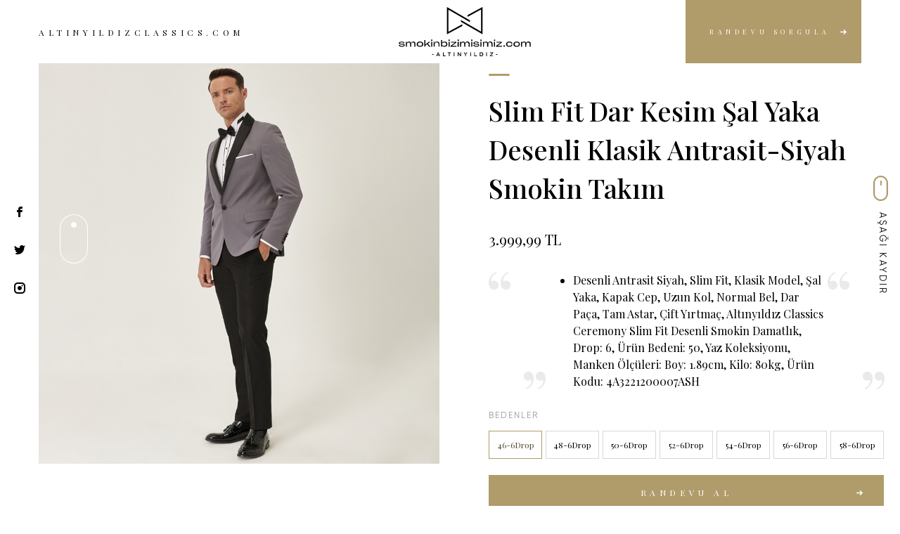

--- FILE ---
content_type: text/html; charset=utf-8
request_url: https://smokinbizimisimiz.com/smokin/56-slim-fit-dar-kesim-sal-yaka-desenli-klasik-antrasit-siyah-smokin-takim
body_size: 27612
content:


<!DOCTYPE html>
<html lang="tr">
<head>
    <!-- Google Tag Manager -->
    <script>(function (w, d, s, l, i) {
        w[l] = w[l] || []; w[l].push({
            'gtm.start':
                new Date().getTime(), event: 'gtm.js'
        }); var f = d.getElementsByTagName(s)[0],
            j = d.createElement(s), dl = l != 'dataLayer' ? '&l=' + l : ''; j.async = true; j.src =
                'https://www.googletagmanager.com/gtm.js?id=' + i + dl; f.parentNode.insertBefore(j, f);
        })(window, document, 'script', 'dataLayer', 'GTM-PTND97C');</script>
    <!-- End Google Tag Manager -->
    <meta charset="utf-8" /><meta http-equiv="X-UA-Compatible" content="IE=edge; chrome=1" /><meta name="viewport" content="width=device-width, initial-scale=1" />
    
    <meta property="og:image" content="https://smokinbizimisimiz.com/images/kutular/4a3221200007ash_3_2e862.jpg" />
    <meta property="og:title" content="Slim Fit Dar Kesim Şal Yaka Desenli Klasik Antrasit-Siyah Smokin Takım " />
    <meta property="og:type" content="website" />
    <meta property="og:url" content="https://smokinbizimisimiz.com/smokin/56-slim-fit-dar-kesim-sal-yaka-desenli-klasik-antrasit-siyah-smokin-takim" />
    <meta property="og:description" content="Altınyıldız Classics Ceremony" />
    <meta property="fb:app_id" content="00000000000"/>
    
<link rel="preconnect" href="https://fonts.gstatic.com/" crossorigin="" /><link href="https://fonts.googleapis.com/css?family=Playfair+Display:400,500,600,700,800,900&amp;display=swap&amp;subset=latin-ext" rel="stylesheet" /><link rel="stylesheet" href="/css/swiper.css" /><link rel="stylesheet" href="/css/bootstrap.css" /><link rel="stylesheet" href="/css/navbar.css" /><link rel="stylesheet" href="/css/main.css" /><link rel="shortcut icon" href="/images/favicon.png" type="image/x-icon" /><link rel="icon" href="/images/favicon.png" type="image/x-icon" />
     <!-- Schema Mark-Up -->
    <script type="application/ld+json">{"@context": "https://schema.org/","@type": "Product","offers": {"@type": "AggregateOffer","offerCount": "1","lowPrice": "3999.99","highPrice": "3999.99","priceCurrency": "TRY"},"name": "Slim Fit Dar Kesim Şal Yaka Desenli Klasik Antrasit-Siyah Smokin Takım ","image": ["/images/kutular/4a3221200007ash_3_2e862.jpg"],"description": "Altınyıldız Classics Ceremony","sku": "2850001698960","mpn": "4A3221200007ASH","brand": {"@type": "Brand", "name": "Smokin Bizim İşimiz"},"author": {"@type": "Organization","name": "Smokin Bizim İşimiz"}}</script>
     <link rel="canonical" href="https://smokinbizimisimiz.com/smokin/56-slim-fit-dar-kesim-sal-yaka-desenli-klasik-antrasit-siyah-smokin-takim" />
    <link rel="stylesheet" type="text/css" href="/highslide/jquery.fancybox.css" />
    <link href="/js/owl-carousel/css/owl.carousel.css" rel="stylesheet" />
    <link rel="stylesheet" href="/css/swiper.css">
<title>
	Slim Fit Dar Kesim Şal Yaka Desenli Klasik Antrasit-Siyah Smokin Takım  | Smokin Bizim İşimiz
</title><meta name="description" content="Altınyıldız Classics Ceremony" /><meta name="keywords" content="Smokin Bizim İşimiz" /></head>
<body>

    <!-- Google Tag Manager (noscript) -->
<noscript><iframe src="https://www.googletagmanager.com/ns.html?id=GTM-PTND97C"
height="0" width="0" style="display:none;visibility:hidden"></iframe></noscript>
<!-- End Google Tag Manager (noscript) -->

    <main class="altinyildiz">
        <form name="aspnetForm" method="post" action="./56-slim-fit-dar-kesim-sal-yaka-desenli-klasik-antrasit-siyah-smokin-takim" id="aspnetForm">
<div>
<input type="hidden" name="__EVENTTARGET" id="__EVENTTARGET" value="" />
<input type="hidden" name="__EVENTARGUMENT" id="__EVENTARGUMENT" value="" />
<input type="hidden" name="__LASTFOCUS" id="__LASTFOCUS" value="" />
<input type="hidden" name="__VIEWSTATE" id="__VIEWSTATE" value="/[base64]/[base64]/GoHK5HmwoyQIIU+2eUJu+iZmz9Cag9" />
</div>

<script type="text/javascript">
//<![CDATA[
var theForm = document.forms['aspnetForm'];
if (!theForm) {
    theForm = document.aspnetForm;
}
function __doPostBack(eventTarget, eventArgument) {
    if (!theForm.onsubmit || (theForm.onsubmit() != false)) {
        theForm.__EVENTTARGET.value = eventTarget;
        theForm.__EVENTARGUMENT.value = eventArgument;
        theForm.submit();
    }
}
//]]>
</script>


<script src="/WebResource.axd?d=nOyF-dq1RDiVupsHWaV-BoXwLlbkJxRD134NGRKeotzE3SF7IVjCWXEH0tZ1-o48ImrvXflxQspjspXhuQCQyX3WMvJ2ZLNNw2v4RcW4rJ81&amp;t=638901649900000000" type="text/javascript"></script>


<script src="/ScriptResource.axd?d=XJ9iiuvie69QiU3ghiazx3MLQuJRzKBpqZz6NjIEJXgBu-pOFFyfrCk76JMkBRRNsLyaUWtiksCmphoaHIb-afyMNFZDY9e5HJT-6xQuSSXCM06iYCukkp_HV_NxXx5mHlPzl02yhGosmkwVRF3xRA5V77mdsEiVgLFufbJLXy67eL9ogH7SJBgIBoTmKsCN0&amp;t=5c0e0825" type="text/javascript"></script>
<script type="text/javascript">
//<![CDATA[
if (typeof(Sys) === 'undefined') throw new Error('ASP.NET Ajax client-side framework failed to load.');
//]]>
</script>

<script src="/ScriptResource.axd?d=c4PLVBu_P6rcLiKKAwxqiYaEDcAIfpkM4hWoG0unOEVYlckUpMs_brQETuRY89A_gHVbl6mItIDiUl9FKtiHud9Z5wvKoAh4YfV2CVJdmMqfgr27_vepY24C313F7msL8tMy62GL1NLnyF-9wf9-ZN6CgTnByPKsFxkITXFxUwUF0G1RYdp1sAIfLraD32820&amp;t=5c0e0825" type="text/javascript"></script>
<div>

	<input type="hidden" name="__VIEWSTATEGENERATOR" id="__VIEWSTATEGENERATOR" value="89813A5E" />
	<input type="hidden" name="__EVENTVALIDATION" id="__EVENTVALIDATION" value="/wEdAAk4qV++hjS8+P4/DZ7bydqwDSAm/rdvAQjfD9VWLMnisgRftgKe2IZRS+HOCpQIsaISUWIYGdp78TruBeoivb9cjF5UFzAJAuzYvVw3mf2X7B1jAM7V3G5KsuBe5zXMc5/0BzBZVNRNdZvLenlvAyhm5y8/Fio2pLwLClZUVV8IZdGKMRV4uyrZCXui9eUFNkSXPZdRedq4f4YOv9mZhgksSrHoHOq164VO4Q0JUpe1cA==" />
</div>

            

<div id="socialLeft">
    
            <a href="https://www.facebook.com/altinyildizclassics">
                <img src='/images/facebook-xs.svg' alt="" class="img-fluid" />
            </a>
        
            <a href="https://twitter.com/AltnyldzClsscs">
                <img src='/images/twitter-xs.svg' alt="" class="img-fluid" />
            </a>
        
            <a href="https://www.instagram.com/AltinyildizClassics/">
                <img src='/images/instagram-xs.svg' alt="" class="img-fluid" />
            </a>
        
</div>

<div id="scrolldown">
    <span>AŞAĞI KAYDIR</span>
</div>

<header class="header">
    <div class="header-left">
        <span class="header-text">
            <a href="https://www.altinyildizclassics.com/" target="_blank">ALTINYILDIZCLASSICS.COM</a>
        </span>
    </div>
    <!--/.header-left-->
    <div class="header-center">
        <a href="/">
            <img src="/images/yeni_header.svg" alt=""></a>
    </div>
    <!--/.header-center-->
    <div class="header-right">
        <a class="randevu-sorgula" href="/randevu-sorgula.aspx">RANDEVU SORGULA</a>
    </div>
    <!--/.header-right-->
</header>
<!--/.header-->


            <section class="detail row">
                <div class="detail-left col-md-6">
                    
    <div id="product-images">
        <img id="ctl00_imaj_Image1" class="img-fluid" src="/images/kutular/4a3221200007ash_3_2e862.jpg" style="border-width:0px;" />


        <div class="slide2 swiper-container">
            <div class="swiper-wrapper">
                
            </div>
            <div class="swiper-pagination"></div>
        </div>



        <div class="icon-scroll"></div>

        <div class="overlay vid-link" vidurl="#"></div>
        <div class="main-vid-box">

            <div class="videoWrapper">
                <video autoplay="autoplay" class="myVideo" src="" frameborder="0" controls></video>
            </div>
        </div>

        <img class="close vid-link" vidurl="#" src="/images/close.svg">
    </div>

                </div>
                <div class="detail-right col-md-6">
                    

                    
    

                    
    

                    
    <script type="text/javascript">
//<![CDATA[
Sys.WebForms.PageRequestManager._initialize('ctl00$icerik$ctl00', 'aspnetForm', ['tctl00$icerik$up_bedenler',''], [], [], 90, 'ctl00');
//]]>
</script>

    

    

    <div class="product-wrapper">
        <h1 class="product-title">
            Slim Fit Dar Kesim Şal Yaka Desenli Klasik Antrasit-Siyah Smokin Takım
            <br />
            
        </h1>
        <span id="ctl00_icerik_lbl_gtmurun" class="d-none">Slim Fit Dar Kesim Şal Yaka Desenli Klasik Antrasit-Siyah Smokin Takım </span>
        <div class="product-price">
            <div class="main-price">
                <span>
                    
                </span>
                3.999,99 TL
            </div>
            <!--/.main-price-->
            
            <!--/.price-info-->
        </div>
        <!--/.product-price-->
        <div class="product-review d-flex">
            <p><ul>
	<li>Desenli Antrasit Siyah, Slim Fit, Klasik Model, Şal Yaka, Kapak Cep, Uzun Kol, Normal Bel, Dar Pa&ccedil;a, Tam Astar, &Ccedil;ift Yırtma&ccedil;, Altınyıldız Classics Ceremony Slim Fit Desenli Smokin Damatlık, Drop: 6, &Uuml;r&uuml;n Bedeni: 50, Yaz Koleksiyonu, Manken &Ouml;l&ccedil;&uuml;leri: Boy: 1.89cm, Kilo: 80kg, &Uuml;r&uuml;n Kodu: 4A3221200007ASH</li>
</ul>
</p>
        </div>
        <!--/.product-review-->
        <div id="ctl00_icerik_up_bedenler" class="product-sizes">
	
                <span>BEDENLER</span>
                <ul id="ctl00_icerik_rbl_bedenler" class="sizes">
		<li><input id="ctl00_icerik_rbl_bedenler_0" type="radio" name="ctl00$icerik$rbl_bedenler" value="46-6Drop" checked="checked" /><label for="ctl00_icerik_rbl_bedenler_0">46-6Drop</label></li>
		<li><input id="ctl00_icerik_rbl_bedenler_1" type="radio" name="ctl00$icerik$rbl_bedenler" value="48-6Drop" onclick="javascript:setTimeout(&#39;__doPostBack(\&#39;ctl00$icerik$rbl_bedenler$1\&#39;,\&#39;\&#39;)&#39;, 0)" /><label for="ctl00_icerik_rbl_bedenler_1">48-6Drop</label></li>
		<li><input id="ctl00_icerik_rbl_bedenler_2" type="radio" name="ctl00$icerik$rbl_bedenler" value="50-6Drop" onclick="javascript:setTimeout(&#39;__doPostBack(\&#39;ctl00$icerik$rbl_bedenler$2\&#39;,\&#39;\&#39;)&#39;, 0)" /><label for="ctl00_icerik_rbl_bedenler_2">50-6Drop</label></li>
		<li><input id="ctl00_icerik_rbl_bedenler_3" type="radio" name="ctl00$icerik$rbl_bedenler" value="52-6Drop" onclick="javascript:setTimeout(&#39;__doPostBack(\&#39;ctl00$icerik$rbl_bedenler$3\&#39;,\&#39;\&#39;)&#39;, 0)" /><label for="ctl00_icerik_rbl_bedenler_3">52-6Drop</label></li>
		<li><input id="ctl00_icerik_rbl_bedenler_4" type="radio" name="ctl00$icerik$rbl_bedenler" value="54-6Drop" onclick="javascript:setTimeout(&#39;__doPostBack(\&#39;ctl00$icerik$rbl_bedenler$4\&#39;,\&#39;\&#39;)&#39;, 0)" /><label for="ctl00_icerik_rbl_bedenler_4">54-6Drop</label></li>
		<li><input id="ctl00_icerik_rbl_bedenler_5" type="radio" name="ctl00$icerik$rbl_bedenler" value="56-6Drop" onclick="javascript:setTimeout(&#39;__doPostBack(\&#39;ctl00$icerik$rbl_bedenler$5\&#39;,\&#39;\&#39;)&#39;, 0)" /><label for="ctl00_icerik_rbl_bedenler_5">56-6Drop</label></li>
		<li><input id="ctl00_icerik_rbl_bedenler_6" type="radio" name="ctl00$icerik$rbl_bedenler" value="58-6Drop" onclick="javascript:setTimeout(&#39;__doPostBack(\&#39;ctl00$icerik$rbl_bedenler$6\&#39;,\&#39;\&#39;)&#39;, 0)" /><label for="ctl00_icerik_rbl_bedenler_6">58-6Drop</label></li>

	</ul>
            
</div>
        <div class="product-buttons">
            <a id="ctl00_icerik_hl_randevu" class="ay-button" href="/randevu/56-slim-fit-dar-kesim-sal-yaka-desenli-klasik-antrasit-siyah-smokin-takim">RANDEVU AL</a>
            <a href="https://www.altinyildizclassics.com/erkek-slim-fit-dar-kesim-sal-yaka-desenli-klasik-antrasit-siyah-smokin-takim-p?utm_source=sbi&utm_medium=satinal" class="ay-d-button satin-al">SATIN AL</a>
        </div>

        <div class="product-info-title">ÜRÜN BİLGİLERİ</div>

        <div class="product-info">
            
                <div class="pi-item">
                    <span class="pi-title">Kumaş</span>
                    <div class="pi-content">
                        %53 Viskoz% 47 Polyester
                    </div>
                </div>
            

            
                <div class="pi-item">
                    <span class="pi-title">Kalıp</span>
                    <div class="pi-content">
                        Slim Fit Dar Kesim
                    </div>
                </div>
            

            
                <div class="pi-item">
                    <span class="pi-title">Stil</span>
                    <div class="pi-content">
                        Slim Fit Dar Kesim
                    </div>
                </div>
            

            
                <div class="pi-item">
                    <span class="pi-title">Ürün Ölçüsü</span>
                    <div class="pi-content">
                        50-6 Drop
                    </div>
                </div>
            

            
                <div class="pi-item">
                    <span class="pi-title">Manken Ölçüsü</span>
                    <div class="pi-content">
                        50-6 Drop
                    </div>
                </div>
            

            
                <div class="pi-item">
                    <span class="pi-title">Ürün Kodu</span>
                    <div class="pi-content">
                        4A3221200007ASH
                    </div>
                </div>
            

        </div>
    </div>
    <!--7.product-wrapper-->

                    
    

                </div>
                <!--/.detail-right-->
            </section>
            <!--/.detail-->

            

<footer class="footer">
    <div class="footer-main">
        <div class="fm-left">
            <a href="/">
                <img src="/images/yeni_footer.svg" height="110" alt="">
            </a>
            <p>&copy; 2026 Altınyıldız Classics, Tüm hakları saklıdır.</p>
        </div>
        <div class="fm-right">
            <a href="/randevu-sorgula.aspx" class="randevu-sorgula">RANDEVU SORGULA</a>
            <div class="contacts">
                <span class="tr">Müşteri Hizmetleri</span>
                <a href="tel:08504555657">0 (850) 455 56 57</a>
            </div>
            <div class="contacts">
                <span>Çalışma Saatleri</span>
                08:00 - 17:15
            </div>
        </div>
    </div>
    <div class="footer-copyright">
        <div class="foot-links">
            <a href="/hakkimizda.aspx">Hakkımızda</a> |

            <a href="/gizlilik-sozlesmesi.aspx">Gizlilik Sözleşmesi ve Kullanım Şartları</a>
        </div>
        <div class="foot-social">
            
                    <a href="https://www.facebook.com/altinyildizclassics">
                        <img src='/images/facebook.svg' alt="Facebook">
                        <span>Facebook</span>
                    </a>
                
                    <a href="https://twitter.com/AltnyldzClsscs">
                        <img src='/images/twitter.svg' alt="Twitter">
                        <span>Twitter</span>
                    </a>
                
                    <a href="https://www.instagram.com/AltinyildizClassics/">
                        <img src='/images/instagram.svg' alt="Instagram">
                        <span>Instagram</span>
                    </a>
                
        </div>
    </div>
</footer>

            <script src="https://ajax.googleapis.com/ajax/libs/jquery/1.11.2/jquery.min.js"></script>
            <script>
                if (!window.jQuery) {
                    document.write('<script src="/js/jquery-1.11.2.min.js"><\/script>');
                }
            </script>
        </form>
        
    <script type="text/javascript" src="/highslide/jquery.mousewheel-3.0.6.pack.js"></script>
    <script type="text/javascript" src="/highslide/jquery.fancybox.pack.js"></script>
    <script src="/js/owl-carousel/js/owl.carousel.js"></script>
    <script src="/js/swiper.min.js"></script>
    <script src="/js/lazy-load.js"></script>
    <script type="text/javascript">
       
        $(document).ready(function () {
            var urunId = $('#ctl00_icerik_hidden_prodID').text();
            var urunAdi = $('#ctl00_icerik_lbl_gtmurun').text();
            var urunBeden = $('#ctl00_icerik_rbl_bedenler_0').val();
            window.dataLayer = window.dataLayer || [];
            window.dataLayer.push({
                event: 'eec.detail',
                ecommerce: {
                    detail: {
                        actionField: {
                            list: 'Search Results'
                        },
                        products: [{
                            id: urunId,
                            name: urunAdi,
                            category: 'smokin',
                            variant: urunBeden,
                            brand: 'Altınyıldız',
                            //dimension3: 'Ecommerce', // Bu alan opsiyoneldir
                            //metric5: 12, // Bu alan opsiyoneldir
                            //metric6: 1002 // Bu alan opsiyoneldir
                        }]
                    }
                }
            });


            $('#ctl00_icerik_hl_randevu').click(function () {
                
                window.dataLayer = window.dataLayer || [];
                window.dataLayer.push({
                    event: 'eec.appointment',
                    ecommerce: {
                        checkout: {
                            actionField: {
                                step: 1
                            },
                            products: [{
                                id: urunId,
                                name: urunAdi,
                                category: 'smokin',
                                variant: urunBeden,
                                brand: 'Altınyıldız',
                                //dimension3: 'Ecommerce',  // Bu alan opsiyoneldir
                                //metric5: 12, // Bu alan opsiyoneldir
                                //metric6: 1002  // Bu alan opsiyoneldir
                            }]
                        }
                    }
                });

            })

            
        });
    </script>
    <script type="text/javascript">
        $(document).ready(function () {
            $("a[rel^=gallery]").fancybox({
                'transitionIn': 'none',
                'transitionOut': 'none',
                'titlePosition': 'over'
            });
        });


        var swiper = new Swiper('.slide2', {
            pagination: {
                el: '.swiper-pagination',
                clickable: true,
            },
            mousewheelControl: true,
            parallax: true
        });

        var preventDefault = function (e) {
            e = e || window.event;
            if (e.preventDefault)
                e.preventDefault();
            e.returnValue = false;
        }

        var visibleElement = function (imgs) {
            for (var i = 0; i < imgs.length; i++) {
                el = imgs[i];
                var x = el.classList.contains("opacity-0");
                if (!x) {
                    return el;
                    break;
                }
            }
        }


        //var activated = false;
        //var disableScroll = function (event, change) {
        //    var p = event.target.parentElement;
        //    var pa = event.target.parentElement.parentElement;
        //    if (p != null) {
        //        if (p.id == "product-images" || pa.id == "product-images") {
        //            if (!activated) {
        //                if (change) {
        //                    activated = true;
        //                    var imgs;

        //                    if (pa.id == "product-images") {
        //                        imgs = pa.getElementsByClassName('item');
        //                    }
        //                    else {
        //                        imgs = p.getElementsByClassName('item');
        //                    }

        //                    var prev = visibleElement(imgs).previousElementSibling;
        //                    var next = visibleElement(imgs).nextElementSibling;
        //                    var delta = Math.sign(event.deltaY);
        //                    if (delta > 0) {
        //                        if (next != null) {
        //                            visibleElement(imgs).classList.add("opacity-0");
        //                            next.classList.remove("opacity-0");
        //                        }
        //                    }
        //                    else {
        //                        if (prev != null) {
        //                            visibleElement(imgs).classList.add("opacity-0");
        //                            prev.classList.remove("opacity-0");
        //                        }
        //                    }
        //                    var c = setTimeout(() => {
        //                        activated = false;
        //                        clearTimeout(this);
        //                    }, 1000);
        //                }

        //                window.onmousewheel = preventDefault;
        //                window.onwheel = preventDefault;

        //            }
        //            else {
        //                return false;
        //            }
        //        }
        //        else {
        //            window.onmousewheel = null;
        //            window.onwheel = null;
        //        }
        //    }
        //}

        //window.addEventListener("mousemove", event => {
        //    disableScroll(event, false);
        //});

        //window.addEventListener("wheel", event => {
        //    disableScroll(event, true);
        //});


        $('.video-link').click(function () {
            $('.myVideo').attr("src", $(this).attr("vidUrl"));
            $('.overlay').fadeIn(500, function () {
                $('.main-vid-box').fadeIn(500);
                $('.close').fadeIn(500);
            });
        });

        $('.close, .overlay').click(function () {
            $('.overlay').fadeOut(500);
            $('.myVideo').attr("src", $(this).attr("vidUrl"));
            $('.main-vid-box').fadeOut(500);
            $('.close').fadeOut(500);
        });
    </script>

    </main>
    
    
    
   
</body>

</html>


--- FILE ---
content_type: text/css
request_url: https://smokinbizimisimiz.com/css/navbar.css
body_size: 951
content:
.navbar-toggler {
    border: none;
    background: transparent !important;
}

.navbar-toggler:focus {
    outline: none;
    background: transparent !important;
}

.navbar-toggler .icon-bar {
    background-color: #20213f;
    transform: rotate(0deg) translate(0px, 0px);
    transition: ease all .2s;
}

.navbar-toggler .icon-bar {
    display: block;
    width: 22px;
    height: 2px;
    border-radius: 1px;
}

.navbar-toggler .icon-bar+.icon-bar {
    margin-top: 4px;
}

.icon-bar:nth-child(2) {
    width: 16px;
    transition: ease all .2s;
}

.navbar-toggler:hover>.icon-bar:nth-child(2) {
    width: 22px;
    transition: ease all .2s;
}

.navbar-toggler:active>.icon-bar:nth-child(2) {
    width: 22px;
    transition: ease all .2s;
}

.navbar-toggler:not(.collapsed) .icon-bar:nth-child(1) {
    transform: rotate(45deg) translate(5px, 4px);
    transition: ease all .2s;
}

.navbar-toggler:not(.collapsed) .icon-bar:nth-child(2) {
    opacity: 0;
    transition: ease all .2s;
}

.navbar-toggler:not(.collapsed) .icon-bar:nth-child(3) {
    transform: rotate(-45deg) translate(4px, -4px);
    transition: ease all .2s;
}

--- FILE ---
content_type: text/css
request_url: https://smokinbizimisimiz.com/css/main.css
body_size: 54122
content:
body,
html,
.altinyildiz,
.slider,
.slide,
.slide .swiper-wrapper,
.slide .swiper-slide,
.altinyildiz > form {
    position: relative;
    height: 100%;
}



body {
    font-family: "Playfair Display", serif;
    color: #000;
}

.pr {
    position: relative;
}

.pa {
    position: absolute;
}

.df {
    display: flex;
}

.db {
    display: block;
}

.di {
    display: inline-block;
}

.tc {
    text-align: center;
}

.tr {
    text-align: right;
}

.tl {
    text-align: left;
}

a:hover {
    text-decoration: none;
}

@font-face {
    font-family: "Gilroy";
    src: url("../font/Gilroy-UltraLight.otf") format("opentype");
    font-weight: 100;
}

@font-face {
    font-family: "Gilroy";
    src: url("../font/Gilroy-Thin.otf") format("opentype");
    font-weight: 200;
}

@font-face {
    font-family: "Gilroy";
    src: url("../font/Gilroy-Light.otf") format("opentype");
    font-weight: 300;
}

@font-face {
    font-family: "Gilroy";
    src: url("../font/Gilroy-Regular.otf") format("opentype");
    font-weight: 400;
}

@font-face {
    font-family: "Gilroy";
    src: url("../font/Gilroy-Medium.otf") format("opentype");
    font-weight: 500;
}

@font-face {
    font-family: "Gilroy";
    src: url("../font/Gilroy-Semibold.otf") format("opentype");
    font-weight: 600;
}

@font-face {
    font-family: "Gilroy";
    src: url("../font/Gilroy-Bold.otf") format("opentype");
    font-weight: 700;
}

@font-face {
    font-family: "Gilroy";
    src: url("../font/Gilroy-Extrabold.otf") format("opentype");
    font-weight: 800;
}

@font-face {
    font-family: "Gilroy";
    src: url("../font/Gilroy-Black.otf") format("opentype");
    font-weight: 900;
}

@font-face {
    font-family: "SignPainter";
    src: url("../font/SignPainter.ttf") format("truetype");
    font-weight: 400;
}

@media(max-width:992px) {
    .mobile-hidden {
        display: none !important;
    }

    .m-order-2 {
        order: 2;
    }

    .m-order-1 {
        order: 1;
    }
}

@media(min-width:992px) {
    .desktop-hidden {
        display: none;
    }

    .mobile-hidden {
        display: block;
    }
}

.ay-button {
    background: #B09C6A url(/images/right.svg) no-repeat right 30px center;
    color: #fff;
    font-size: 12px;
    letter-spacing: 5.6px;
    display: inline-flex;
    height: 50px;
    width: 220px;
    align-items: center;
    justify-content: center;
}

    .ay-button:hover {
        color: #fff;
    }

.altinyildiz-button {
    background: #B09C6A url(/images/right.svg) no-repeat right 35px center;
    color: #fff;
    padding: 0 50px;
    font-family: "Gilroy";
    font-size: 12px;
    letter-spacing: 5.6px;
    display: inline-flex;
    height: 50px;
    align-items: center;
}

    .altinyildiz-button:hover {
        color: #fff;
    }

.ay-d-button {
    width: 220px;
    height: 50px;
    line-height: 1;
    display: inline-flex;
    align-items: center;
    justify-content: center;
    border: 1px solid #D7D7D7;
    font-family: "Gilroy";
    font-weight: 500;
    font-size: 12px;
    color: #000000;
    letter-spacing: 5.6px;
    background: #fff url(/images/right-color.svg) no-repeat right 65px center;
}

    .ay-d-button.satin-al {
        background-position: right 45px center;
    }

.altinyildiz {
    padding: 0 55px;
}

.header {
    height: 90px;
    display: flex;
    justify-content: space-between;
    align-items: center;
}

    .header .header-text a {
        font-size: 12px;
        color: #0A0A0A;
        letter-spacing: 5.6px;
    }

.randevu-sorgula {
    display: inline-flex;
    height: 90px;
    border: 1px solid #b09c6a;
    width: 261px;
    align-items: center;
    justify-content: center;
    background: #B09C6A url(/images/right.svg) no-repeat right 20px center;
    color: #fff;
    font-size: 12px;
    letter-spacing: 5.6px;
    transition: 0.3s ease-in;
    padding-right: 10px;
}

    .randevu-sorgula:hover {
        background: #fff url(/images/right-color.svg) no-repeat right 15px center;
        color: #b09c6a;
    }

/* Slider */
.slide .swiper-wrapper {
    width: 100%;
    min-height: 100%;
}

.slide .swiper-slide {
    width: 100%;
    height: calc(100% - 160px);
    background-image: linear-gradient(230deg, #CECECE 0%, #FFFFFF 39%, #E5E5E5 77%, #C0C0C0 100%);
    position: relative;
}

    .slide .swiper-slide::after {
        content: "";
        position: absolute;
        bottom: -2px;
        width: 100%;
        height: 49px;
        background: url(/images/slider-triangle.svg) no-repeat center bottom;
        z-index: 999;
    }

.slide .slider-content {
    display: flex;
    height: 100%;
}

    .slide .slider-content .slider-left,
    .slide .slider-content .slider-right {
        flex: 0 1 50%;
    }

.slide .slider-left {
    position: relative;
}

    .slide .slider-left .image-wrapper {
        position: absolute;
        right: 50px;
        bottom: 0;
        z-index: 2;
        max-height: 100%;
        overflow: hidden;
    }

.slide .slider-text {
    position: absolute;
    width: 100%;
    text-align: center;
    bottom: -90px;
    font-weight: 700;
    font-size: 220px;
    color: #D3D3D3;
    line-height: 1;
}

    .slide .slider-text span {
        text-align: center;
        display: block;
        font-size: 100px;
        margin-top: -25px;
    }

.slide .slider-right {
    padding-right: 15%;
    display: inline-flex;
    text-align: left !important;
    flex-direction: column;
    justify-content: center;
    height: 100%;
    color: #000000;
    z-index: 1000;
}

    .slide .slider-right .slider-title p {
        font-size: 48px;
        line-height: 55px;
        max-width: 59%;
    }

        .slide .slider-right .slider-title p strong {
            display: block;
            font-family: "SignPainter";
            font-size: 105px;
            font-weight: 400;
            color: #989898;
            line-height: 55px;
            position: relative;
            z-index: 2;
        }

        .slide .slider-right .slider-title p br {
            display: none;
        }

            .slide .slider-right .slider-title p br + em {
                font-style: normal;
                text-align: right;
                display: block;
            }

    .slide .slider-right .slider-title .tr {
        text-align: right;
        display: block;
    }

    .slide .slider-right .slider-desc p {
        position: relative;
        font-size: 14px;
        font-family: "Gilroy";
        margin: 25px 0 35px;
    }

        .slide .slider-right .slider-desc p::before {
            content: "";
            position: absolute;
            top: -10px;
            left: -40px;
            width: 32px;
            height: 26px;
            background: url(/images/quote-top.svg) no-repeat;
        }

        .slide .slider-right .slider-desc p::after {
            content: "";
            position: absolute;
            bottom: -10px;
            right: -40px;
            width: 32px;
            height: 26px;
            background: url(/images/quote-bottom.svg) no-repeat;
        }

/* Home Products */
.home-products {
    margin-top: 60px;
}

    .home-products .hp-item {
        display: flex;
        flex-direction: wrap;
        height: 100%;
        align-items: center;
    }

        .home-products .hp-item .hp-col-1,
        .home-products .hp-item .hp-col-2 {
            display: flex;
            flex: 0 1 50%;
            position: relative;
        }

        .home-products .hp-item:nth-child(even) .hp-col-1 {
            order: 2;
        }

        .home-products .hp-item:nth-child(even) .hp-col-2 {
            order: 1;
        }

        .home-products .hp-item:nth-child(even) .hp-img:after {
            content: "";
            position: absolute;
            left: -2px;
            right: unset;
            background: url(/images/right-triangle.svg) no-repeat;
        }

        .home-products .hp-item .hp-img {
            position: relative;
        }

            .home-products .hp-item .hp-img:after {
                content: "";
                position: absolute;
                right: -2px;
                top: 50px;
                width: 50px;
                height: 121px;
                background: url(/images/left-triangle.svg) no-repeat;
            }

    .home-products .hp-wrapper {
        padding-left: 150px;
        padding-right: 90px;
    }

    .home-products .hp-title {
        font-size: 48px;
        line-height: 55px;
        color: #000;
        display: block;
        position: relative;
        margin-bottom: 30px;
    }

        .home-products .hp-title::after {
            content: "";
            position: absolute;
            top: -25px;
            left: 0;
            width: 30px;
            height: 3px;
            background: #B09C6A;
            border-radius: 1.5px;
        }

    .home-products .hp-description {
        font-family: "Gilroy";
        font-size: 14px;
        color: #000000;
        line-height: 25px;
        position: relative;
        display: inline-block;
        font-weight: 100;
    }

        .home-products .hp-description p {
            position: relative;
            padding-left: 40px;
            margin-left: -40px;
            padding-right: 50px;
        }

            .home-products .hp-description p::before {
                content: "";
                position: absolute;
                top: 0;
                left: 0;
                width: 32px;
                height: 26px;
                background: url(/images/quote-1.svg) no-repeat;
            }

            .home-products .hp-description p::after {
                content: "";
                position: absolute;
                bottom: -5px;
                margin-left: 10px;
                width: 32px;
                height: 26px;
                background: url(/images/quote-2.svg) no-repeat;
            }

        .home-products .hp-description p {
            display: none;
        }

            .home-products .hp-description p:first-child {
                display: block;
            }

    .home-products .hp-price {
        margin: 30px 0 35px;
        font-size: 33px;
        line-height: 1;
        color: #000000;
    }

    .home-products .ay-d-button {
        margin-left: 20px;
    }

/* Detail */
.detail {
    display: flex;
    /*height: 100%;*/
}

    .detail .detail-left,
    .detail .detail-right {
        flex: 0 1 50%;
        position: relative;
    }

    .detail .detail-right {
        display: inline-flex;
    }

    .detail .detail-left:hover .icon-scroll {
        opacity: 0;
    }

.product-wrapper {
    padding: 100px 15px 60px 100px;
}

.product-title {
    font-size: 48px;
    line-height: 55px;
    color: #000;
    display: block;
    position: relative;
    margin-bottom: 30px;
}

    .product-title::after {
        content: "";
        position: absolute;
        top: -25px;
        left: 0;
        width: 30px;
        height: 3px;
        background: #B09C6A;
        border-radius: 1.5px;
    }

.product-price {
    margin: 35px 0;
    display: flex;
    flex-direction: wrap;
    align-items: center;
}

    .product-price .main-price {
        font-size: 33px;
        line-height: 1.1;
        color: #000000;
    }

        .product-price .main-price span {
            display: block;
            font-size: 14px;
            color: #B0B0B0;
            text-decoration: line-through;
        }

    .product-price .price-info {
        padding-left: 15px;
        margin-left: 15px;
        border-left: 1px solid #E3E3E3;
        font-family: "Gilroy";
        font-size: 12px;
        color: #858585;
    }

        .product-price .price-info .discount {
            display: inline-block;
            font-size: 12px;
            color: #000;
            font-weight: 600;
            padding-right: 13px;
            line-height: 12px;
            background: url(/images/down.svg) no-repeat right top;
        }

        .product-price .price-info .pitext {
            display: block;
        }

        .product-price .price-info .income {
            font-size: 16px;
            color: #000000;
        }

.product-sizes {
    margin: 35px 0;
}

    .product-sizes span {
        font-family: "Gilroy";
        font-size: 12px;
        color: #989898;
        letter-spacing: 2px;
        line-height: 42px;
        margin-right: 10px;
    }

    .product-sizes .checkbox-href {
        width: 76px;
        height: 40px;
        display: inline-flex;
        margin-left: 5px;
        border: 1px solid #D7D7D7;
        align-items: center;
        justify-content: center;
        font-size: 12px;
        color: #000;
    }

.product-review {
    display: block;
}

    .product-review p {
        color: #000;
        padding-left: 40px;
        font-size: 14px;
        line-height: 25px;
        font-family: "Gilroy";
        position: relative;
        display: inline-block;
        margin-right: 0;
        font-weight: 300;
        width: 50%;
    }

        .product-review p::before {
            content: "";
            position: absolute;
            top: 0;
            left: 0;
            width: 32px;
            height: 26px;
            background: url(/images/quote-1.svg) no-repeat;
        }

        .product-review p::after {
            content: "";
            position: absolute;
            bottom: 0;
            margin-left: 10px;
            width: 32px;
            height: 26px;
            background: url(/images/quote-2.svg) no-repeat;
        }

.product-buttons {
    margin-bottom: 30px;
}

    .product-buttons .ay-d-button {
        margin: 0 0 0 15px;
        position: relative;
        top: -1px;
    }

.product-info-title {
    display: inline-block;
    clear: both;
    font-family: "Gilroy";
    font-size: 12px;
    color: #989898;
    letter-spacing: 2px;
    padding-right: 15px;
    background: url(/images/li.svg) no-repeat right top 1px;
}

.product-info {
    display: flex;
    flex-flow: row wrap;
}

    .product-info .pi-item {
        margin-top: 15px;
        flex: 0 1 50%;
    }

    .product-info .pi-title {
        font-family: "Gilroy";
        color: #000;
        font-size: 14px;
        line-height: 25px;
    }

    .product-info .pi-content {
        font-size: 12px;
        color: #989898;
        line-height: 25px;
        font-family: "Gilroy";
    }

.master-banner {
    position: relative;
}

    .master-banner .absolute-content {
        position: absolute;
        top: 0;
        height: 100%;
        width: 100%;
        display: flex;
        align-items: center;
        z-index: 2;
    }

    .master-banner h1 {
        font-family: "Gilroy";
        font-size: 16px;
        color: #000;
        letter-spacing: 4.88px;
        line-height: 42px;
        position: relative;
        padding-left: 40px;
        display: inline-flex;
        align-items: center;
    }

        .master-banner h1::before {
            content: "";
            width: 30px;
            height: 3px;
            background: #906D4F;
            border-radius: 1.5px;
            position: absolute;
            left: 0;
        }

.fix-flex {
    position: relative;
    top: -4px;
    margin-left: 15px;
}

.sorgula {
    width: 225px;
    height: 60px;
    display: inline-flex;
    align-items: center;
    padding: 0 10px;
    border: 1px solid #B09C6A;
    border-radius: 1px;
    margin: 0 0 150px;
    text-align: center;
    color: #000000;
}

    .sorgula::placehoder, .sorgula::-webkit-input-placeholder {
        font-size: 14px;
        color: #906D4F;
    }

    .sorgula:focus {
        outline: none;
    }

.randevu {
    display: flex;
    margin: 50px 0;
}

    .randevu .randevu-urun-baslik {
        font-size: 20px;
        margin-bottom: 20px;
    }

        .randevu .randevu-urun-baslik:before {
            content: '';
            background: #b09c6a;
            height: 3px;
            width: 30px;
            display: block;
            margin-bottom: 15px;
        }

    .randevu .randevu-image {
        flex: 0 1 20%;
        margin-right: 5%;
    }

    .randevu .randevu-dety {
        flex: 0 1 75%;
    }

.randevu-detay-main {
    /*flex: 0 1 calc(75% - 261px);*/
    flex: 0 1 75%;
}

.steps {
    display: inline-flex;
    position: relative;
    margin-bottom: 40px;
}

    .steps::after {
        content: "";
        width: 97%;
        height: 5px;
        position: absolute;
        top: 18.5px;
        left: 0;
        background: #E3E3E3;
        z-index: -1;
    }

    .steps .count {
        display: flex;
        align-items: center;
        color: #989898;
        margin-right: 55px;
        flex-flow: column;
    }

        .steps .count span {
            display: flex;
            width: 42px;
            height: 42px;
            justify-content: center;
            font-size: 20px;
            background: #fff;
            line-height: 35px;
            border: 1px solid #E3E3E3;
            border-radius: 100%;
        }

        .steps .count label {
            display: block;
            margin-top: 6px;
            font-size: 12px;
            line-height: 15px;
            font-family: "Gilroy";
        }

        .steps .count.active span {
            border-color: #b09c6a;
            background: #b09c6a;
            color: #fff;
        }

            .steps .count.active span + label {
                color: #000;
            }

.randevu-s-baslik {
    font-size: 30px;
    color: #000000;
    line-height: 55px;
    font-weight: 400;
}

.magaza-sec {
    display: flex;
    margin-top: 25px;
    margin-bottom: 35px;
}

    .magaza-sec .select2 {
        width: 380px !important;
    }

    .magaza-sec .selection,
    .magaza-sec .select2-selection {
        width: 100% !important;
    }

    .magaza-sec span,
    .magaza-sec .select2-selection__rendered {
        /*font-family: "Gilroy";*/
        font-size: 12px;
        color: #000 !important;
        letter-spacing: 2px;
        margin-right: 25px;
        display: inline-flex;
        height: 50px;
        align-items: center;
        line-height: 50px !important;
        width: auto !important;
    }

        .magaza-sec span * {
            margin: 0 !important;
        }

    .magaza-sec input,
    .magaza-sec .select2-selection {
        border: 1px solid #D7D7D7;
        height: 50px !important;
        width: 380px;
        font-size: 14px;
        color: #000000;
        display: inline-flex;
        align-items: center;
        padding-left: 50px;
        background: url(/images/location.svg) no-repeat 15px center;
        margin-right: 21px;
        border-radius: 0 !important;
    }

        .magaza-sec input:hover, .magaza-sec input:focus {
            outline: none;
        }

    .magaza-sec .select2-selection__arrow {
        display: none;
    }

.mini-description {
    font-family: "Gilroy";
    font-size: 14px;
    color: #000;
}

    .mini-description span {
        display: inline-block;
        color: #B09C6A;
        font-weight: 700;
    }

.magazalar .magaza-item {
    display: flex;
    border: 1px solid #D7D7D7;
    height: 128px;
    margin-bottom: 25px;
    flex-flow: column;
    padding: 0 20px;
    justify-content: center;
    cursor: pointer;
}

    .magazalar .magaza-item.active,
    .magazalar .magaza-item:hover {
        border: 1px solid #B09C6A;
        background: url(/images/selected.svg) no-repeat top right;
    }

.mini-title {
    font-size: 14px;
    color: #B09C6A;
    line-height: 55px;
    padding-left: 35px;
}

    .mini-title.tarih {
        background: url(/images/tarih.svg) no-repeat left center;
    }

    .mini-title.saat {
        background: url(/images/saat.svg) no-repeat left center;
    }

.randevu-date {
    display: flex;
    border: 1px solid #B09C6A;
    height: 440px;
    padding: 0 55px 0;
    align-items: center;
    margin-bottom: 27px;
}

    .randevu-date .tarih-secin {
        /*flex: 0 1 35%;*/
        flex: 0 1 350px;
    }

    .randevu-date .saat-secin {
        margin-left: 50px;
        flex: 0 1 55%;
    }

.select-time {
    border: 1px solid #B09C6A;
    border-radius: 1px;
    font-size: 14px;
    color: #B09C6A;
    width: 128px;
    margin: 0 15px 15px 0;
    height: 30px;
    display: inline-flex;
    justify-content: center;
    align-items: center;
    -webkit-transition: 0.3s ease-in all;
    -moz-transition: 0.3s ease-in all;
    -ms-transition: 0.3s ease-in all;
    transition: 0.3s ease-in all;
}

    .select-time:nth-child(3n) {
        margin-right: 0;
    }

    .select-time:hover, .select-time:active, .select-time.active {
        background: #B09C6A;
        border: 1px solid #B09C6A;
        color: #fff;
    }

.bayi-adi {
    font-family: "Playfair Display";
    font-size: 14px;
    color: #B09C6A;
    line-height: 35px;
}

.adres {
    font-family: "Gilroy";
    font-size: 14px;
    color: #000;
    line-height: 20px;
}

    .adres .tel {
        display: block;
    }

.randevu-bayi {
    border: 1px solid #D7D7D7;
    height: 95px;
    display: flex;
    align-items: center;
    padding: 0 25px;
    margin-bottom: 27px;
}

    .randevu-bayi.active {
        background: url(/images/selected.svg) no-repeat top right;
    }

    .randevu-bayi .rb-left {
        flex: 0 1 60%;
        border-right: 1px solid #d7d7d7;
    }

    .randevu-bayi .rb-right {
        flex: 0 1 40%;
        display: inline-flex;
        justify-content: center;
    }

    .randevu-bayi .randevu-zamani {
        font-size: 18px;
        color: #000;
        font-weight: 500;
    }

        .randevu-bayi .randevu-zamani span {
            color: #906D4F;
        }

.iletisim-form .form-item {
    flex: 0 1 50%;
    height: 40px;
    margin-top: 20px;
    display: flex;
    align-items: center;
}

    .iletisim-form .form-item label {
        font-size: 12px;
        color: #989898;
        letter-spacing: 2px;
        width: 170px;
        display: inline-flex;
        align-items: center;
        height: 40pxs;
        margin-bottom: 0;
    }

.iletisim-form .iletisim-form {
    border: 1px solid #D7D7D7;
    height: 40px;
    width: 280px;
    padding: 0 10px;
    font-size: 14px;
    color: #000000;
}

    .iletisim-form .iletisim-form::placeholder {
        color: #000;
    }

.iletisim-form .checkbox-area {
    margin-top: 35px;
}

.iletisim-form .checkbox {
    font-family: "Gilroy";
    font-size: 14px;
    color: #000;
    display: flex;
    height: 30px;
    align-items: center;
    position: relative;
    margin-bottom: 15px;
}

    .iletisim-form .checkbox input {
        position: absolute;
        opacity: 0;
        cursor: pointer;
        height: 0;
        width: 0;
    }

    .iletisim-form .checkbox .check-item {
        width: 30px;
        height: 30px;
        border: 1px solid #D7D7D7;
        margin-right: 10px;
    }

    .iletisim-form .checkbox label {
        margin: 0 !important;
    }

        .iletisim-form .checkbox label a {
            font-weight: 700;
            text-decoration: underline;
            color: #000;
        }

        .iletisim-form .checkbox label:before {
            content: '';
            width: 30px;
            height: 30px;
            border: 1px solid #D7D7D7;
            margin-right: 10px;
            display: inline-block;
            vertical-align: middle;
        }

    .iletisim-form .checkbox:hover input + label:before,
    .iletisim-form .checkbox input:checked + label:before {
        background: #B09C6A;
    }

.code {
    display: flex;
    justify-content: start;
}

    .code input {
        border: none;
        height: 50px;
        width: 50px;
        border: 1px solid #D7D7D7;
        font-size: 20px;
        margin-right: 12px;
        color: #000000;
        text-align: center;
    }

        .code span input:focus {
            box-shadow: none;
        }

.tekrar-gonder {
    font-family: "Gilroy";
    font-size: 14px;
    color: #8B8B8B;
    margin: 18px 0;
    line-height: 1;
    display: inline-block;
}

    .tekrar-gonder:hover, .tekrar-gonder:active {
        color: #B09C6A;
    }

.rn-div {
    font-size: 20px;
    color: #000;
    position: relative;
    width: 225px;
}

    .rn-div input {
        display: inline-flex;
        justify-content: center;
        align-items: center;
        border-radius: 1px;
        border: 1px solid #B09C6A;
        height: 60px;
        width: 225px;
        text-align: center;
    }

.copy {
    position: absolute;
    width: 15px;
    height: 18px;
    background: url(/images/copy.svg) no-repeat;
    top: 20px;
    right: 15px;
}

.randevu-no-text {
    font-family: "Gilroy";
    font-size: 12px;
    color: #989898;
    letter-spacing: 4.88px;
    line-height: 42px;
    margin-left: 10px;
}

.randevu-sonuc {
    margin-top: 30px;
}

    .randevu-sonuc .item {
        display: flex;
        height: 91px;
        align-items: center;
        border: 1px solid #D7D7D7;
    }

        .randevu-sonuc .item.active {
            background: url(/images/selected.svg) no-repeat top right;
        }

        .randevu-sonuc .item .name,
        .randevu-sonuc .item .mail {
            display: flex;
            flex: 0 1 50%;
            font-size: 20px;
            color: #000000;
            justify-content: center;
        }

    .randevu-sonuc .item-urun-bilgi {
        display: flex;
        align-items: center;
        justify-content: center;
        text-align: center;
        width: 100%;
        flex: 0 1 100%;
    }

    .randevu-sonuc .item-baslik {
        font-size: 20px;
        color: #000000;
        padding-top: 15px;
        position: relative;
    }

        .randevu-sonuc .item-baslik:after {
            content: "";
            position: absolute;
            top: 0;
            left: 0;
            background: #B09C6A;
            border-radius: 1.5px;
            width: 30px;
            height: 3px;
        }

.randevu-fiyat {
    display: inline-flex;
    flex-flow: column;
    font-size: 33px;
    line-height: 1;
    color: #000000;
    margin-left: 50px;
}

    .randevu-fiyat span {
        font-size: 14px;
        line-height: 1;
        color: #B0B0B0;
        position: relative;
        display: inline-block;
        max-width: 75px;
    }

        .randevu-fiyat span::after {
            content: "";
            width: 100%;
            height: 1px;
            background: #B09C6A;
            position: absolute;
            top: 35%;
            left: -10px;
            transform: rotate(-5deg);
        }

.randevu-head {
    display: flex;
    justify-content: space-between;
}

.vanilla-calendar {
    /*max-width: 300px;*/
    background: none;
    box-shadow: none;
    border: 1px solid #B09C6A;
    border-radius: 1px;
    margin: 0;
}

    .vanilla-calendar .vanilla-calendar-body {
        margin: 0 15px;
    }

    .vanilla-calendar .vanilla-calendar-date {
        border-radius: 0;
        padding: 6px 0 9px;
    }

.vanilla-calendar-header div {
    order: 1;
    padding-left: 3px;
}

.vanilla-calendar-header button {
    order: 2;
}

.vanilla-calendar .vanilla-calendar-header svg {
    fill: #B09C6A;
}

.vanilla-calendar .vanilla-calendar-header__label {
    text-align: left;
    font-size: 14px;
    font-weight: 300;
}

.vanilla-calendar .vanilla-calendar-week {
    background: #fff;
    padding-bottom: 10px;
    border-bottom: 1px solid #E3E3E3;
    margin: 0 15px;
}

    .vanilla-calendar .vanilla-calendar-week span {
        font-size: 14px;
        color: #000;
        padding: 0;
        font-weight: 400;
        text-align: center;
    }

.vanilla-calendar .vanilla-calendar-date--today {
    color: #fff;
    background: #B09C6A;
}

.mapouter {
    height: 190px;
    margin-bottom: 30px;
}

    .mapouter iframe {
        width: 100% !important;
        height: 190px !important;
        filter: grayscale(100%);
        -o-filter: grayscale(100%);
        -ms-filter: grayscale(100%);
        -moz-filter: grayscale(100%);
        -webkit-filter: grayscale(100%);
    }

.master {
    margin-top: 100px;
    display: flex;
}

.master-image {
    flex: 0 1 30%;
    margin-right: 3%;
}

.master-content {
    flex: 0 1 calc(67% - 261px);
}

    .master-content h2 {
        font-family: "Playfair Display";
        font-size: 30px;
        color: #000000;
        margin: 0 0 30px;
        padding: 0;
    }

    .master-content p {
        text-align: justify;
        font-family: "Gilroy";
        font-size: 14px;
        color: #000;
        line-height: 30px;
        margin-bottom: 35px;
    }

/* Footer */
.footer-main {
    background: #1D1D1B;
    display: flex;
    padding: 0 20px;
    height: 140px;
    justify-content: space-between;
    align-items: center;
    font-family: "Gilroy";
}

    .footer-main p {
        margin: 0;
        font-size: 14px;
        color: #fff;
        line-height: 13px;
    }

    .footer-main .fm-left {
        display: inline-flex;
        height: 140px;
        align-items: center;
    }

    .footer-main .fm-right {
        display: inline-flex;
    }

        .footer-main .fm-right .randevu-sorgula {
            background: transparent;
            color: #ffffff;
            background-image: url(/images/right-color.svg);
            background-repeat: no-repeat;
            background-position: right 20px center;
        }

.contacts {
    font-family: "Playfair Display";
    font-size: 18px;
    color: #9E9E9E;
    line-height: 15px;
    margin-left: 40px;
}

    .contacts span {
        display: block;
        font-family: "Gilroy";
        font-size: 12px;
        color: #FFFFFF;
        line-height: 42px;
    }

    .contacts a {
        color: #9e9e9e;
        line-height: 15px;
        font-size: 18px;
    }

.footer-copyright {
    display: flex;
    height: 52px;
    align-items: center;
    justify-content: space-between;
}

.foot-links {
    font-size: 12px;
    color: #000000;
}

    .foot-links a {
        color: #000;
    }

.foot-social a {
    display: inline-flex;
    margin-left: 35px;
    font-size: 12px;
    color: #000000;
    letter-spacing: 4.88px;
}

    .foot-social a img {
        margin-right: 10px;
    }

#product-images {
    position: relative;
}

    #product-images .item {
        transition: opacity 1s ease;
        position: relative;
        left: 0;
        top: 0;
    }

        #product-images .item.opacity-0 {
            position: absolute;
            opacity: 0;
        }

.icon-scroll:before {
    position: absolute;
    right: 40%;
}

.icon-scroll {
    position: absolute;
    width: 40px;
    height: 70px;
    margin-left: -20px;
    top: calc(50% - 35px);
    left: 50px;
    margin-top: -35px;
    box-shadow: inset 0 0 0 1px #fff;
    border-radius: 25px;
    transition: opacity .5s ease;
}

    .icon-scroll:before {
        content: '';
        width: 8px;
        height: 8px;
        background: #fff;
        margin-left: -4px;
        top: 8px;
        border-radius: 4px;
        -webkit-animation-duration: 1.5s;
        animation-duration: 1.5s;
        -webkit-animation-iteration-count: infinite;
        animation-iteration-count: infinite;
        -webkit-animation-name: scroll;
        animation-name: scroll;
    }

@-webkit-keyframes scroll {
    0% {
        opacity: 1;
    }

    100% {
        opacity: 0;
        -webkit-transform: translateY(46px);
        transform: translateY(46px);
    }
}

@keyframes scroll {
    0% {
        opacity: 1;
    }

    100% {
        opacity: 0;
        -webkit-transform: translateY(46px);
        transform: translateY(46px);
    }
}

.sizes {
    list-style: none;
    display: flex;
    margin: 0;
    padding: 0;
}

    .sizes li input[type="radio"],
    .select-time-block li input[type="radio"] {
        display: none;
    }

        .sizes li input[type="radio"] + label {
            width: 76px;
            height: 40px;
            display: inline-flex;
            margin-left: 5px;
            border: 1px solid #D7D7D7;
            align-items: center;
            justify-content: center;
            font-size: 12px;
            color: #000;
            cursor: pointer;
        }

        .sizes li input[type="radio"]:checked + label {
            border-color: #B09C6A;
            color: #534a30;
        }

    .sizes li:first-child input[type="radio"] + label {
        margin: 0;
    }

.select-time-block {
    list-style: none;
    margin: 0;
    padding: 0;
}

    .select-time-block li {
        display: inline-block;
    }

        .select-time-block li input[type="radio"] + label {
            border: 1px solid #B09C6A;
            border-radius: 1px;
            font-size: 14px;
            color: #B09C6A;
            width: 128px;
            margin: 0 15px 15px 0;
            height: 30px;
            display: inline-flex;
            justify-content: center;
            align-items: center;
            -webkit-transition: 0.3s ease-in all;
            -moz-transition: 0.3s ease-in all;
            -ms-transition: 0.3s ease-in all;
            transition: 0.3s ease-in all;
            cursor: pointer;
        }

        .select-time-block li input[type="radio"]:checked + label {
            border-color: #B09C6A;
            background: #B09C6A;
            color: #fff;
        }

        .select-time-block li input[type="radio"]:disabled + label {
            opacity: .3
        }

.video-link {
    position: relative;
    display: block;
}

    .video-link:before {
        content: '';
        background: url(/images/play.svg) center center no-repeat;
        position: absolute;
        z-index: 10;
        left: 0;
        top: 0;
        width: 100%;
        height: 100%;
    }

.overlay {
    position: fixed;
    top: 0px;
    left: 0px;
    height: 100%;
    width: 100%;
    z-index: 100;
    background-color: rgba(0, 0, 0, 0.9);
    opacity: 0.9;
    display: none;
}


.close {
    position: fixed;
    top: 30px;
    right: 30px;
    width: 16px;
    height: 16px;
    z-index: 9999;
    display: none;
    cursor: pointer;
}

.main-vid-box {
    position: fixed;
    width: 100%;
    height: 100vh;
    display: none;
    top: 0px;
    left: 0px;
    z-index: 999;
}


.videoWrapper {
    position: relative;
    z-index: 999;
    background-color: #000;
    width: 100%;
    height: 100%;
    margin: 0 auto;
}

    .videoWrapper video {
        position: relative;
        top: 0;
        left: 0;
        z-index: 999;
        width: 100% !important;
        height: 100% !important;
        -webkit-box-sizing: border-box;
        -moz-box-sizing: border-box;
        box-sizing: border-box;
        border-width: 40px;
        border-style: solid;
        border-color: transparent;
    }

#socialLeft {
    position: fixed;
    left: 0;
    top: 40%;
    width: 55px;
}

    #socialLeft a {
        display: block;
        text-align: center;
        margin-bottom: 30px;
    }

#scrolldown {
    position: fixed;
    right: 0;
    top: calc(50% - 120px);
    width: 55px;
    height: 55px;
    background: url(/images/mouse.svg) center center no-repeat;
}

    #scrolldown span {
        transform: rotate(90deg);
        display: block;
        width: 120px;
        position: relative;
        left: -31px;
        top: 112px;
        font-family: "Gilroy";
        /*font-weight: 300;*/
        font-size: 13px;
        letter-spacing: 3px;
    }


@media(min-width:1401px) {
    .container {
        max-width: 1360px;
    }
}

@media(max-width:1500px) {
    .randevu-detay-main {
        flex: 0 1 calc(75%);
    }
}

@media(max-width:1400px) {
    .container {
        max-width: 1360px;
    }

    .home-products .hp-wrapper {
        padding-left: 70px;
        padding-right: 70px;
    }

    .product-wrapper {
        padding: 70px 15px 60px 70px;
    }

    .select-time-block li input[type="radio"] + label {
        width: 80px;
    }

    .w-75 {
        width: 100% !important;
    }

    .iletisim-form .checkbox {
        font-size: 12px;
    }

    .randevu-bayi {
        height: auto;
        padding: 25px;
    }
}

@media(max-width:1330px) {
    .container {
        max-width: 1300px;
    }

    /*.randevu-date {
        padding: 0 35px 0;
    }*/

    .home-products {
        margin-top: 0;
    }

        .home-products .hp-wrapper {
            padding-left: 50px;
            padding-right: 0;
            padding-top: 50px;
            padding-bottom: 35px;
        }

        .home-products .hp-title {
            font-size: 28px;
            line-height: normal;
        }

        .home-products .hp-item {
            align-items: normal;
        }

        .home-products .hp-description {
            font-size: 13px;
            line-height: normal;
            display: block !important;
        }

    .product-price .main-price {
        font-size: 20px;
        line-height: 1.1;
        color: #000000;
    }

    .home-products .hp-description::before,
    .home-products .hp-description::after {
        display: none;
    }

    .ay-button,
    .home-products .ay-d-button {
        width: 100%;
        margin: 0 0 15px;
    }

    .home-products .hp-item:nth-child(2n) .hp-col-2 .hp-wrapper {
        padding-left: 0;
        padding-right: 50px;
    }

    .home-products .hp-item .hp-img img {
        object-fit: cover;
        height: 100%;
    }

    .contacts {
        margin-left: 20px;
    }

        .contacts span {
            font-size: 10px;
        }

    .footer-main p {
        font-size: 9px;
    }

    .randevu-sorgula {
        width: 250px;
        font-size: 9px;
        letter-spacing: 5.6px;
    }

    .product-wrapper {
        padding: 40px 0 60px 40px;
    }

    .product-title {
        font-size: 38px;
    }

    .product-sizes {
        margin: 0 0 15px;
    }

    .product-buttons .ay-d-button {
        margin: 0;
        width: 100%;
    }

    .randevu-s-baslik {
        font-size: 20px;
        line-height: normal;
    }

    .altinyildiz-button {
        padding: 0 30px;
    }

    .magaza-sec span.lbl {
        width: 100px !important;
    }

    .randevu-date {
        padding: 0 25px 0;
    }

    .select-time-block li input[type="radio"] + label {
        width: 118px;
    }

    .randevu-bayi {
        height: auto;
        padding: 25px;
    }

    .w-75 {
        width: 100% !important;
    }

    .iletisim-form .checkbox {
        font-size: 12px;
    }
}

.header .header-center a img {
    height: 70px;
}

@media(max-width:1000px) {

    body, html {
        overflow-x: hidden;
    }

    body, html, .altinyildiz, .slider, .slide, .slide .swiper-wrapper, .slide .swiper-slide, .altinyildiz > form {
        height: auto;
    }

    .header .randevu-sorgula {
        height: 90px;
        width: auto;
        align-items: center;
        justify-content: center;
        background: #B09C6A !important;
        font-size: 10px;
        letter-spacing: 3.6px;
        padding: 10px;
        color: #fff !important;
    }

    

    .header .header-text a {
        font-size: 12px;
        letter-spacing: 0.6px;
    }

    .slide .slider-content {
        display: block;
        height: auto;
    }

    .slide .slider-left .image-wrapper {
        position: relative;
        text-align: center;
        right: 0;
    }

    .slide .slider-right {
        padding: 0;
        text-align: center;
        margin: 60px 50px;
    }

        .slide .slider-right .slider-title p strong {
            font-size: 85px;
        }

    .slide .slider-text {
        text-align: center;
        bottom: -34px;
        font-size: 90px;
        z-index: 100;
    }

        .slide .slider-text span {
            font-size: 50px;
        }

    .slide .swiper-slide {
        height: auto;
    }

        .slide .swiper-slide::after {
            display: none;
        }

    .ay-button,
    .home-products .ay-d-button {
        width: 100%;
        margin: 0 0 15px;
    }

    .slide .slider-right .slider-title p {
        font-size: 48px;
        max-width: 100%;
    }

        .slide .slider-right .slider-title p strong {
            font-size: 155px;
        }


    .home-products {
        margin: 0;
    }

        .home-products .hp-item {
            display: block;
        }

        .home-products .hp-wrapper {
            padding: 0;
        }

        .home-products .hp-title {
            font-size: 28px;
            line-height: normal;
            margin: 25px 0;
            text-align: center;
        }

        .home-products .hp-description,
        .product-price {
            display: block !important;
            padding: 0 30px;
            text-align: center;
        }

            .home-products .hp-description::before,
            .home-products .hp-description::after {
                display: none;
            }

            .product-price .price-info {
                display: none;
            }

            .product-price .main-price span {
                text-decoration: line-through;
            }



    .hp-buttons {
        padding: 0 30px 15px;
    }

    .footer-main,
    .footer-copyright {
        display: block;
        height: auto;
        padding: 20px;
    }

        .footer-main .fm-left,
        .footer-main .fm-right {
            display: block;
            text-align: center;
            height: auto;
            margin-bottom: 20px;
        }

    .contacts {
        margin: 0;
    }

    .tr {
        text-align: center;
    }

    .foot-links {
        text-align: center;
        margin-bottom: 20px;
    }

    .foot-social {
        text-align: center;
    }

        .foot-social a {
            font-size: 12px;
            color: #000000;
            letter-spacing: 2.88px;
            text-align: center;
            margin-left: 5px;
        }

    .product-wrapper {
        padding: 60px 30px;
    }

    .detail {
        display: block;
    }

    .product-sizes {
        text-align: center;
        margin: 0 0 15px;
    }

    .sizes {
        display: block;
        text-align: center;
        margin: 15px 0;
    }

        .sizes li {
            display: inline-block;
        }

            .sizes li label {
                margin: 0 0 5px !important;
            }

    .product-buttons .ay-d-button {
        margin: 0;
        width: 100%;
    }

    .product-title {
        font-size: 28px;
        line-height: 45px;
        display: block;
        margin-bottom: 30px;
        text-align: center;
    }

        .product-title::after {
            left: calc(50% - 15px);
        }

    .master-banner {
        position: relative;
        height: 130px;
        text-align: center;
    }

        .master-banner img {
            border-width: 0px;
            object-fit: cover;
            height: 100%;
            object-position: right;
            opacity: .5;
        }

    .steps {
        margin-bottom: 20px;
    }

    .randevu {
        display: block;
        margin: 0;
    }

        .randevu .randevu-image {
            margin: 0 0 20px;
        }


        .randevu .randevu-urun-baslik {
            width: 100%;
            margin: 0;
        }

            .randevu .randevu-urun-baslik::before {
                left: calc(50% - 15px);
                position: relative;
            }

    .randevu-detay-main {
        text-align: center;
    }

    .steps .count {
        margin-right: 15px;
    }

        .steps .count label {
            font-size: 10px;
        }

    .magaza-sec {
        display: block;
        padding: 0 40px;
        margin: 0 0 20px;
    }

        .magaza-sec .select2 {
            width: 100% !important;
        }

    .randevu-s-baslik {
        font-size: 14px;
        line-height: normal;
    }

        .randevu-s-baslik + p {
            font-size: 12px;
            padding: 0 15px;
        }

    .mapouter {
        padding: 0 30px;
    }

    .magazalar {
        padding: 0 30px;
    }

    .step-1 {
        padding-bottom: 30px;
    }

    .randevu-date {
        display: block;
        margin: 20px;
        padding: 0 20px;
        height: auto;
    }

        .mini-title.tarih,
        .randevu-date .saat-secin {
            text-align: left;
        }

        .randevu-date .saat-secin {
            margin-left: 0;
            text-align: center;
        }

    .mini-title.saat {
        background: none;
        padding: 0;
    }

    .select-time-block li {
        display: inline-block;
    }

        .select-time-block li input[type="radio"] + label {
            margin: 0 0 15px 0;
        }

    .randevu-bayi {
        height: auto;
        display: block;
        padding: 20px;
        margin: 20px;
    }

        .randevu-bayi .rb-left {
            border-right: none;
        }

    .step-2, .step-3, .step-3-2 {
        padding: 0 0 20px;
    }

    .w-75 {
        width: 100% !important;
    }

    .iletisim-form .form-item {
        display: block;
        height: auto;
    }

        .iletisim-form .form-item label,
        .iletisim-form .iletisim-form {
            text-align: center;
            justify-content: center;
        }

            .iletisim-form .iletisim-form::placeholder {
                display: none;
            }

    .iletisim-form .checkbox {
        display: block;
        height: auto;
    }

    .rn-div {
        width: 100%;
    }

        .rn-div input {
            display: block;
        }

    .step-4 {
        padding: 20px;
    }

    .select2-container .select2-selection--single .select2-selection__rendered {
        text-align: left;
    }

    .altinyildiz-button {
        width: 100%;
        margin: 15px 0 0;
    }
}

@media(max-width:728px) {

    body, html {
        overflow-x: hidden;
    }

    body, html, .altinyildiz, .slider, .slide, .slide .swiper-wrapper, .slide .swiper-slide, .altinyildiz > form {
        height: auto;
    }

    .altinyildiz {
        padding: 0;
    }

    #socialLeft,
    #scrolldown {
        display: none;
    }

    .header {
        display: block;
        text-align: center;
        height: auto;
    }

    .header-left {
        padding: 5px 0 10px;
        border-bottom: 1px #eee solid;
    }

    .header-center {
        padding: 20px 0;
    }

    .header .randevu-sorgula {
        width: 100%;
    }

    .slide .slider-content {
        display: block;
        height: auto;
    }

    .slide .slider-left .image-wrapper {
        position: relative;
        text-align: center;
        right: 0;
    }

    .slide .slider-right {
        padding: 0;
        text-align: center;
        margin: 60px 50px;
    }

        .slide .slider-right .slider-title p strong {
            font-size: 85px;
        }

    .slide .slider-text {
        text-align: center;
        bottom: -34px;
        font-size: 90px;
        z-index: 100;
    }

        .slide .slider-text span {
            font-size: 50px;
        }

    .slide .swiper-slide {
        height: auto;
    }

        .slide .swiper-slide::after {
            display: none;
        }

    .ay-button,
    .home-products .ay-d-button {
        width: 100%;
        margin: 0 0 15px;
    }

    .home-products {
        margin: 0;
    }

        .home-products .hp-item {
            display: block;
        }

        .home-products .hp-wrapper {
            padding: 0;
        }

        .home-products .hp-title {
            font-size: 28px;
            line-height: normal;
            margin: 25px 0;
            text-align: center;
        }

        .home-products .hp-description,
        .product-price {
            display: block !important;
            padding: 0 30px;
            text-align: center;
        }

            .home-products .hp-description::before,
            .home-products .hp-description::after {
                display: none;
            }

            .product-price .price-info {
                display: none;
            }

            .product-price .main-price span {
                text-decoration: line-through;
            }

    .hp-buttons {
        padding: 0 30px 15px;
    }

    .footer-main,
    .footer-copyright {
        display: block;
        height: auto;
        padding: 20px;
    }

        .footer-main .fm-left,
        .footer-main .fm-right {
            display: block;
            text-align: center;
            height: auto;
            margin-bottom: 20px;
        }

    .contacts {
        margin: 0;
    }

    .tr {
        text-align: center;
    }

    .foot-links {
        text-align: center;
        margin-bottom: 20px;
    }

    .foot-social {
        text-align: center;
    }

        .foot-social a {
            font-size: 12px;
            color: #000000;
            letter-spacing: 2.88px;
            text-align: center;
            margin-left: 5px;
        }

    .product-wrapper {
        padding: 60px 30px;
    }

    .detail {
        display: block;
    }

    .product-sizes {
        text-align: center;
        margin: 0 0 15px;
    }

    .sizes {
        display: block;
        text-align: center;
        margin: 15px 0;
    }

        .sizes li {
            display: inline-block;
        }

            .sizes li label {
                margin: 0 0 5px !important;
            }

    .product-buttons .ay-d-button {
        margin: 0;
        width: 100%;
    }

    .product-title {
        font-size: 28px;
        line-height: 45px;
        display: block;
        margin-bottom: 30px;
        text-align: center;
    }

        .product-title::after {
            left: calc(50% - 15px);
        }

    .master-banner {
        position: relative;
        height: 130px;
        text-align: center;
    }

        .master-banner img {
            border-width: 0px;
            object-fit: cover;
            height: 100%;
            object-position: right;
            opacity: .5;
        }

    .steps {
        margin-bottom: 20px;
    }

    .randevu-detay-main {
        padding: 20px;
    }

    .master-image {
        display: none;
    }

    .sorgula {
        width: 150px;
        margin: 0;
    }

        .sorgula + .randevu-sorgula {
            width: 130px;
            /*margin: 0;*/
        }

    .product-review {
        display: block !important;
    }

        .product-review p {
            width: 100% !important;
            margin-right: 0 !important;
            padding-right: 20px;
        }

    .master {
        padding: 20px;
        margin: 0;
    }

    .master-content {
        flex: 0 1 100%;
    }

    .rn-div input {
        width: 100%;
    }

    .randevu {
        display: block;
        margin: 0;
    }

        .randevu .randevu-image {
            margin: 0 0 20px;
        }


        .randevu .randevu-urun-baslik {
            width: 100%;
            margin: 0;
        }

            .randevu .randevu-urun-baslik::before {
                left: calc(50% - 15px);
                position: relative;
            }

    .randevu-detay-main {
        text-align: center;
    }

    .steps .count {
        margin-right: 15px;
    }

        .steps .count label {
            font-size: 10px;
        }

    .magaza-sec {
        display: block;
        padding: 0 40px;
        margin: 0 0 20px;
    }

        .magaza-sec .select2 {
            width: 100% !important;
        }

    .randevu-s-baslik {
        font-size: 14px;
        line-height: normal;
    }

        .randevu-s-baslik + p {
            font-size: 12px;
            padding: 0 15px;
        }

    .mapouter {
        padding: 0 30px;
    }

    .magazalar {
        padding: 0 30px;
    }

    .step-1 {
        padding-bottom: 30px;
    }

    .randevu-date {
        display: block;
        margin: 20px;
        padding: 0 20px;
        height: auto;
    }

        .mini-title.tarih,
        .randevu-date .saat-secin {
            text-align: left;
        }

        .randevu-date .saat-secin {
            margin-left: 0;
            text-align: center;
        }

    .mini-title.saat {
        background: none;
        padding: 0;
    }

    .select-time-block li {
        display: inline-block;
    }

        .select-time-block li input[type="radio"] + label {
            margin: 0 0 15px 0;
        }

    .randevu-bayi {
        height: auto;
        display: block;
        padding: 20px;
        margin: 20px;
    }

        .randevu-bayi .rb-left {
            border-right: none;
        }

    .step-2, .step-3, .step-3-2 {
        padding: 0 0 20px;
    }

    .w-75 {
        width: 100% !important;
    }

    .iletisim-form .form-item {
        display: block;
        height: auto;
    }

        .iletisim-form .form-item label,
        .iletisim-form .iletisim-form {
            text-align: center;
            justify-content: center;
        }

            .iletisim-form .iletisim-form::placeholder {
                display: none;
            }

    .iletisim-form .checkbox {
        display: block;
        height: auto;
    }

    .rn-div {
        width: 100%;
    }

        .rn-div input {
            display: block;
        }

    .step-4 {
        padding: 20px;
    }

    .home-products .hp-description p {
        padding-right: 0;
    }

    .home-products .hp-item:nth-child(2n) .hp-col-2 .hp-wrapper {
        padding-left: 0;
        padding-right: 0;
    }

    .home-products .hp-description p::before {
        left: 20px;
        z-index: -1;
    }

    .code span {
        margin: 0;
    }
}


.swiper-container-horizontal > .swiper-pagination-bullets, .swiper-pagination-custom, .swiper-pagination-fraction {
    bottom: 0 !important;
    left: 0 !important;
    width: 50px !important;
    height: 100% !important;
    display: flex;
    flex-direction: column;
    justify-content: center;
}

    .swiper-container-horizontal > .swiper-pagination-bullets .swiper-pagination-bullet {
        margin: 5px 20px !important;
        opacity: .8;
    }

.swiper-pagination-bullet {
    background: #fff !important;
}

.swiper-pagination-bullet-active {
    background: #B09C6A !important;
}


.accordion,
.accordion > .card,
.accordion > .card > .card-header {
    border-radius: 0 !important;
}

    .accordion .card-header {
        background: none;
    }

        .accordion .card-header button {
            color: #b09c6a;
        }


--- FILE ---
content_type: image/svg+xml
request_url: https://smokinbizimisimiz.com/images/close.svg
body_size: 351
content:
<?xml version="1.0" encoding="UTF-8"?>
<!-- Generator: Adobe Illustrator 19.2.0, SVG Export Plug-In . SVG Version: 6.00 Build 0)  -->
<svg version="1.1" id="Layer_1" xmlns="http://www.w3.org/2000/svg" xmlns:xlink="http://www.w3.org/1999/xlink" x="0px" y="0px" viewBox="0 0 32.5 32.5" enable-background="new 0 0 32.5 32.5" xml:space="preserve">
<line fill="none" stroke="#FFFFFF" stroke-miterlimit="10" x1="0.4" y1="0.4" x2="32.2" y2="32.2"/>
<line fill="none" stroke="#FFFFFF" stroke-miterlimit="10" x1="32.2" y1="0.4" x2="0.4" y2="32.2"/>
</svg>

--- FILE ---
content_type: image/svg+xml
request_url: https://smokinbizimisimiz.com/images/facebook-xs.svg
body_size: 1516
content:
<?xml version="1.0" encoding="UTF-8"?>
<svg width="8px" height="15px" viewBox="0 0 8 15" version="1.1" xmlns="http://www.w3.org/2000/svg" xmlns:xlink="http://www.w3.org/1999/xlink">
    <!-- Generator: Sketch 63.1 (92452) - https://sketch.com -->
    <title>fill</title>
    <desc>Created with Sketch.</desc>
    <defs>
        <path d="M4.5,15 L2.502205,15 C2.22606263,15 2.002205,14.7761424 2.002205,14.5 L2.002205,8 L2.002205,8 L0.25,8 C0.111928813,8 5.0743624e-16,7.88807119 0,7.75 L0,5.249592 C-1.69088438e-17,5.11152081 0.111928813,4.999592 0.25,4.999592 L2.002205,4.999592 L2.002205,4.999592 L2.002205,3.52040816 C2.002205,2.39795918 2.33816299,1.52040816 3.010079,0.887755102 C3.64000026,0.295918367 4.83989501,0 5.88976378,0 C6.42650919,0 6.96325459,0 7.5,0 C7.77614237,-5.07265313e-17 8,0.223857625 8,0.5 L8,2.5 C8,2.77614237 7.77614237,3 7.5,3 C7,3 6.5,3 6,3 C5.25,3 5,3.25 5,4 L5,4.999592 L7.70489149,4.999592 C7.84296268,4.999592 7.95489149,5.11152081 7.95489149,5.249592 C7.95489149,5.26336037 7.95375409,5.27710522 7.95149088,5.29068631 L7.53481288,7.79109431 C7.51472403,7.9116438 7.41042537,8 7.28821349,8 L5,8 L5,8 L5,14.5 C5,14.7761424 4.77614237,15 4.5,15 Z" id="path-1"></path>
    </defs>
    <g id="Page-1" stroke="none" stroke-width="1" fill="none" fill-rule="evenodd">
        <g id="Index-1" transform="translate(-28.000000, -333.000000)">
            <g id="ic-cloudy-sun-copy" transform="translate(28.000000, 333.000000)">
                <mask id="mask-2" fill="white">
                    <use xlink:href="#path-1"></use>
                </mask>
                <use id="fill" fill="#000000" fill-rule="nonzero" xlink:href="#path-1"></use>
            </g>
        </g>
    </g>
</svg>

--- FILE ---
content_type: image/svg+xml
request_url: https://smokinbizimisimiz.com/images/instagram.svg
body_size: 2345
content:
<?xml version="1.0" encoding="UTF-8"?>
<svg width="16px" height="16px" viewBox="0 0 16 16" version="1.1" xmlns="http://www.w3.org/2000/svg" xmlns:xlink="http://www.w3.org/1999/xlink">
    <!-- Generator: Sketch 63.1 (92452) - https://sketch.com -->
    <title>ic cloudy sun</title>
    <desc>Created with Sketch.</desc>
    <g id="Symbols" stroke="none" stroke-width="1" fill="none" fill-rule="evenodd">
        <g id="footer" transform="translate(-1669.000000, -165.000000)" fill="#000000" fill-rule="nonzero">
            <g id="Icons-/-Logos-/-Social-/-Instagram" transform="translate(1667.000000, 163.000000)">
                <path d="M11.590287,2 C13.8190838,2 14.6272994,2.23206403 15.4421143,2.66783176 C16.2569291,3.10359949 16.8964005,3.74307093 17.3321682,4.55788574 C17.767936,5.37270056 18,6.18091615 18,8.409713 L18,11.590287 C18,13.8190838 17.767936,14.6272994 17.3321682,15.4421143 C16.8964005,16.2569291 16.2569291,16.8964005 15.4421143,17.3321682 C14.6272994,17.767936 13.8190838,18 11.590287,18 L8.409713,18 C6.18091615,18 5.37270056,17.767936 4.55788574,17.3321682 C3.74307093,16.8964005 3.10359949,16.2569291 2.66783176,15.4421143 C2.23206403,14.6272994 2,13.8190838 2,11.590287 L2,8.409713 C2,6.18091615 2.23206403,5.37270056 2.66783176,4.55788574 C3.10359949,3.74307093 3.74307093,3.10359949 4.55788574,2.66783176 C5.37270056,2.23206403 6.18091615,2 8.409713,2 L11.590287,2 Z M11.8540899,4.00094752 L8.409713,4 C6.67960085,4 6.09774068,4.11236238 5.50108346,4.43145816 C5.03480559,4.68082629 4.68082629,5.03480559 4.43145816,5.50108346 C4.1291569,6.06633767 4.01240029,6.61831142 4.00094752,8.14591009 L4,11.590287 C4,13.3203991 4.11236238,13.9022593 4.43145816,14.4989165 C4.68082629,14.9651944 5.03480559,15.3191737 5.50108346,15.5685418 C6.09774068,15.8876376 6.67960085,16 8.409713,16 L11.590287,16 C13.3203991,16 13.9022593,15.8876376 14.4989165,15.5685418 C14.9651944,15.3191737 15.3191737,14.9651944 15.5685418,14.4989165 C15.8876376,13.9022593 16,13.3203991 16,11.590287 L16,8.409713 C16,6.67960085 15.8876376,6.09774068 15.5685418,5.50108346 C15.3191737,5.03480559 14.9651944,4.68082629 14.4989165,4.43145816 C13.9336623,4.1291569 13.3816886,4.01240029 11.8540899,4.00094752 Z M10,7 C11.6568542,7 13,8.34314575 13,10 C13,11.6568542 11.6568542,13 10,13 C8.34314575,13 7,11.6568542 7,10 C7,8.34314575 8.34314575,7 10,7 Z M13.5,5.5 C14.0522847,5.5 14.5,5.94771525 14.5,6.5 C14.5,7.05228475 14.0522847,7.5 13.5,7.5 C12.9477153,7.5 12.5,7.05228475 12.5,6.5 C12.5,5.94771525 12.9477153,5.5 13.5,5.5 Z" id="fill"></path>
            </g>
        </g>
    </g>
</svg>

--- FILE ---
content_type: image/svg+xml
request_url: https://smokinbizimisimiz.com/images/instagram-xs.svg
body_size: 2352
content:
<?xml version="1.0" encoding="UTF-8"?>
<svg width="16px" height="16px" viewBox="0 0 16 16" version="1.1" xmlns="http://www.w3.org/2000/svg" xmlns:xlink="http://www.w3.org/1999/xlink">
    <!-- Generator: Sketch 63.1 (92452) - https://sketch.com -->
    <title>ic cloudy sun copy 3</title>
    <desc>Created with Sketch.</desc>
    <g id="Page-1" stroke="none" stroke-width="1" fill="none" fill-rule="evenodd">
        <g id="Index-1" transform="translate(-24.000000, -446.000000)" fill="#000000" fill-rule="nonzero">
            <g id="ic-cloudy-sun-copy-3" transform="translate(24.000000, 446.000000)">
                <path d="M9.590287,0 C11.8190838,0 12.6272994,0.232064028 13.4421143,0.667831759 C14.2569291,1.10359949 14.8964005,1.74307093 15.3321682,2.55788574 C15.767936,3.37270056 16,4.18091615 16,6.409713 L16,9.590287 C16,11.8190838 15.767936,12.6272994 15.3321682,13.4421143 C14.8964005,14.2569291 14.2569291,14.8964005 13.4421143,15.3321682 C12.6272994,15.767936 11.8190838,16 9.590287,16 L6.409713,16 C4.18091615,16 3.37270056,15.767936 2.55788574,15.3321682 C1.74307093,14.8964005 1.10359949,14.2569291 0.667831759,13.4421143 C0.232064028,12.6272994 0,11.8190838 0,9.590287 L0,6.409713 C0,4.18091615 0.232064028,3.37270056 0.667831759,2.55788574 C1.10359949,1.74307093 1.74307093,1.10359949 2.55788574,0.667831759 C3.37270056,0.232064028 4.18091615,0 6.409713,0 L9.590287,0 Z M9.85408991,2.00094752 L6.409713,2 C4.67960085,2 4.09774068,2.11236238 3.50108346,2.43145816 C3.03480559,2.68082629 2.68082629,3.03480559 2.43145816,3.50108346 C2.1291569,4.06633767 2.01240029,4.61831142 2.00094752,6.14591009 L2,9.590287 C2,11.3203991 2.11236238,11.9022593 2.43145816,12.4989165 C2.68082629,12.9651944 3.03480559,13.3191737 3.50108346,13.5685418 C4.09774068,13.8876376 4.67960085,14 6.409713,14 L9.590287,14 C11.3203991,14 11.9022593,13.8876376 12.4989165,13.5685418 C12.9651944,13.3191737 13.3191737,12.9651944 13.5685418,12.4989165 C13.8876376,11.9022593 14,11.3203991 14,9.590287 L14,6.409713 C14,4.67960085 13.8876376,4.09774068 13.5685418,3.50108346 C13.3191737,3.03480559 12.9651944,2.68082629 12.4989165,2.43145816 C11.9336623,2.1291569 11.3816886,2.01240029 9.85408991,2.00094752 Z M8,5 C9.65685425,5 11,6.34314575 11,8 C11,9.65685425 9.65685425,11 8,11 C6.34314575,11 5,9.65685425 5,8 C5,6.34314575 6.34314575,5 8,5 Z M11.5,3.5 C12.0522847,3.5 12.5,3.94771525 12.5,4.5 C12.5,5.05228475 12.0522847,5.5 11.5,5.5 C10.9477153,5.5 10.5,5.05228475 10.5,4.5 C10.5,3.94771525 10.9477153,3.5 11.5,3.5 Z" id="fill"></path>
            </g>
        </g>
    </g>
</svg>

--- FILE ---
content_type: image/svg+xml
request_url: https://smokinbizimisimiz.com/images/right.svg
body_size: 1464
content:
<?xml version="1.0" encoding="UTF-8"?>
<svg width="9px" height="7px" viewBox="0 0 9 7" version="1.1" xmlns="http://www.w3.org/2000/svg" xmlns:xlink="http://www.w3.org/1999/xlink">
    <!-- Generator: Sketch 63.1 (92452) - https://sketch.com -->
    <title>next copy 2</title>
    <desc>Created with Sketch.</desc>
    <g id="Page-1" stroke="none" stroke-width="1" fill="none" fill-rule="evenodd">
        <g id="Index-1" transform="translate(-1830.000000, -27.000000)" fill="#FFFFFF" fill-rule="nonzero">
            <g id="menu" transform="translate(60.000000, 0.000000)">
                <g id="next-copy-2" transform="translate(1770.000000, 27.000000)">
                    <path d="M8.85614559,3.17308068 L5.60592882,0.134352279 C5.51314911,0.0476116019 5.3894916,0 5.25763904,0 C5.12564014,0 5.00205581,0.0476800094 4.9092761,0.134352279 L4.614181,0.410308029 C4.52147446,0.496911891 4.47040171,0.61258893 4.47040171,0.735927605 C4.47040171,0.859197874 4.52147446,0.978774138 4.614181,1.065378 L6.51031151,2.84198851 L0.486215454,2.84198851 C0.214607965,2.84198851 0,3.04078063 0,3.29477758 L0,3.6849054 C0,3.93890235 0.214607965,4.15773786 0.486215454,4.15773786 L6.53182353,4.15773786 L4.61425417,5.94426745 C4.52154763,6.03100813 4.47047488,6.14353843 4.47047488,6.2668771 C4.47047488,6.39007896 4.52154763,6.50425104 4.61425417,6.59092331 L4.90934927,6.86598976 C5.00212898,6.95273044 5.12571331,7 5.25771221,7 C5.38956477,7 5.51322228,6.95211477 5.60600199,6.86537409 L8.85621876,3.8267141 C8.94921799,3.73969979 9.0003639,3.6235439 9,3.50006841 C9.00029073,3.37618247 8.94921799,3.25995817 8.85614559,3.17308068 Z" id="Path"></path>
                </g>
            </g>
        </g>
    </g>
</svg>

--- FILE ---
content_type: image/svg+xml
request_url: https://smokinbizimisimiz.com/images/facebook.svg
body_size: 1480
content:
<?xml version="1.0" encoding="UTF-8"?>
<svg width="8px" height="15px" viewBox="0 0 8 15" version="1.1" xmlns="http://www.w3.org/2000/svg" xmlns:xlink="http://www.w3.org/1999/xlink">
    <!-- Generator: Sketch 63.1 (92452) - https://sketch.com -->
    <title>ic cloudy sun</title>
    <desc>Created with Sketch.</desc>
    <defs>
        <path d="M10.5,18 L8.502205,18 C8.22606263,18 8.002205,17.7761424 8.002205,17.5 L8.002205,11 L8.002205,11 L6.25,11 C6.11192881,11 6,10.8880712 6,10.75 L6,8.249592 C6,8.11152081 6.11192881,7.999592 6.25,7.999592 L8.002205,7.999592 L8.002205,7.999592 L8.002205,6.52040816 C8.002205,5.39795918 8.33816299,4.52040816 9.010079,3.8877551 C9.64000026,3.29591837 10.839895,3 11.8897638,3 C12.4265092,3 12.9632546,3 13.5,3 C13.7761424,3 14,3.22385763 14,3.5 L14,5.5 C14,5.77614237 13.7761424,6 13.5,6 C13,6 12.5,6 12,6 C11.25,6 11,6.25 11,7 L11,7.999592 L13.7048915,7.999592 C13.8429627,7.999592 13.9548915,8.11152081 13.9548915,8.249592 C13.9548915,8.26336037 13.9537541,8.27710522 13.9514909,8.29068631 L13.5348129,10.7910943 C13.514724,10.9116438 13.4104254,11 13.2882135,11 L11,11 L11,11 L11,17.5 C11,17.7761424 10.7761424,18 10.5,18 Z" id="path-1"></path>
    </defs>
    <g id="Symbols" stroke="none" stroke-width="1" fill="none" fill-rule="evenodd">
        <g id="footer" transform="translate(-1391.000000, -166.000000)">
            <g id="Icons-/-Logos-/-Social-/-Facebook" transform="translate(1385.000000, 163.000000)">
                <mask id="mask-2" fill="white">
                    <use xlink:href="#path-1"></use>
                </mask>
                <use id="fill" fill="#000000" fill-rule="nonzero" xlink:href="#path-1"></use>
            </g>
        </g>
    </g>
</svg>

--- FILE ---
content_type: image/svg+xml
request_url: https://smokinbizimisimiz.com/images/li.svg
body_size: 1190
content:
<?xml version="1.0" encoding="UTF-8"?>
<svg width="8px" height="13px" viewBox="0 0 8 13" version="1.1" xmlns="http://www.w3.org/2000/svg" xmlns:xlink="http://www.w3.org/1999/xlink">
    <!-- Generator: Sketch 63.1 (92452) - https://sketch.com -->
    <title>ic chevron down</title>
    <desc>Created with Sketch.</desc>
    <defs>
        <path d="M6,4.58578644 L10.2928932,0.292893219 C10.6834175,-0.0976310729 11.3165825,-0.0976310729 11.7071068,0.292893219 C12.0976311,0.683417511 12.0976311,1.31658249 11.7071068,1.70710678 L6.70710678,6.70710678 C6.31658249,7.09763107 5.68341751,7.09763107 5.29289322,6.70710678 L0.292893219,1.70710678 C-0.0976310729,1.31658249 -0.0976310729,0.683417511 0.292893219,0.292893219 C0.683417511,-0.0976310729 1.31658249,-0.0976310729 1.70710678,0.292893219 L6,4.58578644 Z" id="path-1"></path>
    </defs>
    <g id="Page-1" stroke="none" stroke-width="1" fill="none" fill-rule="evenodd">
        <g id="detay" transform="translate(-1193.000000, -699.000000)">
            <g id="ic-chevron-down" transform="translate(1197.000000, 705.500000) rotate(-90.000000) translate(-1197.000000, -705.500000) translate(1191.000000, 702.000000)">
                <mask id="mask-2" fill="white">
                    <use xlink:href="#path-1"></use>
                </mask>
                <use id="fill" fill="#B09C6A" fill-rule="nonzero" xlink:href="#path-1"></use>
            </g>
        </g>
    </g>
</svg>

--- FILE ---
content_type: image/svg+xml
request_url: https://smokinbizimisimiz.com/images/yeni_footer.svg
body_size: 7572
content:
<svg id="Layer_1" data-name="Layer 1" xmlns="http://www.w3.org/2000/svg" viewBox="0 0 300 139.79"><defs><style>.cls-1{fill:#1d1d1b;isolation:isolate;}.cls-2{fill:#fff;}</style></defs><rect class="cls-1" width="300" height="139.79"/><path class="cls-2" d="M30.47,94.18h2.2c.37,1.39,1.69,1.76,3.78,1.76a7.58,7.58,0,0,0,1.87-.18c.91-.25,1.25-.69,1.25-1.23a.75.75,0,0,0-.31-.63c-.42-.31-1.41-.45-3.48-.51A15.76,15.76,0,0,1,33,93.08c-1.46-.36-2.08-1-2.08-2.18,0-1.69,1.57-2.92,4.75-2.92s5.07.93,5.73,3.09H39.28c-.39-1.23-1.69-1.66-3.66-1.66a6.52,6.52,0,0,0-1.71.18c-.84.25-1.16.67-1.16,1.17a.82.82,0,0,0,.27.63c.38.31,1.37.45,3.39.53a14.41,14.41,0,0,1,3,.34c1.47.35,2,1,2,2.24a2.25,2.25,0,0,1-.56,1.5c-.73.9-2.23,1.46-4.57,1.46C33,97.46,31,96.51,30.47,94.18Z" transform="translate(0 -0.21)"/><path class="cls-2" d="M43.41,97.16V88.33h1.66l.17,2.12A3.87,3.87,0,0,1,49.06,88a3.53,3.53,0,0,1,3.79,2.59A4,4,0,0,1,56.77,88C59.63,88,61,89.73,61,92.46v4.7H59.06V92.75a4.66,4.66,0,0,0-.28-1.7,2.48,2.48,0,0,0-2.65-1.5c-1.9,0-2.92,1.33-2.92,3.34v4.27H51.27v-4.5A4.52,4.52,0,0,0,51,91.1a2.36,2.36,0,0,0-2.56-1.55c-2,0-3.12,1.31-3.12,3.53v4.08Z" transform="translate(0 -0.21)"/><path class="cls-2" d="M63,92.78a4.34,4.34,0,0,1,.75-2.58c1-1.46,2.81-2.22,5.12-2.22a8,8,0,0,1,3.08.56,4.33,4.33,0,0,1,2.82,4.24c0,2.88-2,4.68-6,4.68S63,95.72,63,92.78Zm9.8,0c0-2.12-1.44-3.23-3.9-3.23S65,90.6,65,92.78s1.3,3.07,3.88,3.07S72.8,94.84,72.8,92.78Z" transform="translate(0 -0.21)"/><path class="cls-2" d="M78.73,95.32v1.84H76.86V85.43h1.87v8.08L85,88.33h2.63l-4.3,3.49,4.55,5.34H85.59L81.9,92.81Z" transform="translate(0 -0.21)"/><path class="cls-2" d="M88.94,85.6c0-.9.44-1.22,1.27-1.22s1.29.32,1.29,1.22-.42,1.24-1.27,1.24S88.94,86.5,88.94,85.6Zm.25,2.73h2v8.83h-2Z" transform="translate(0 -0.21)"/><path class="cls-2" d="M93.79,97.16V88.33h1.68l.17,2.22A4.42,4.42,0,0,1,100,88a5.23,5.23,0,0,1,2.53.56,4.17,4.17,0,0,1,2.07,3.9v4.72h-1.93v-4.3a4.17,4.17,0,0,0-.33-1.75c-.42-1-1.33-1.56-2.93-1.56-2.36,0-3.63,1.31-3.63,3.71v3.9Z" transform="translate(0 -0.21)"/><path class="cls-2" d="M108.85,95.43l-.13,1.73h-1.67V85.43h1.87V90.2a4.89,4.89,0,0,1,4.49-2.2,6.65,6.65,0,0,1,2.73.54,4.33,4.33,0,0,1,2.46,4.24,4.46,4.46,0,0,1-.71,2.59,5.32,5.32,0,0,1-4.59,2.06C111,97.43,109.57,96.73,108.85,95.43Zm7.8-2.65c0-2.12-1.43-3.23-3.89-3.23a4.86,4.86,0,0,0-2,.39,2.9,2.9,0,0,0-1.89,2.84c0,2,1.39,3.08,3.9,3.08S116.65,94.81,116.65,92.78Z" transform="translate(0 -0.21)"/><path class="cls-2" d="M120.44,85.6c0-.9.43-1.22,1.27-1.22S123,84.7,123,85.6s-.42,1.24-1.27,1.24S120.44,86.5,120.44,85.6Zm.25,2.73h2v8.83h-2Z" transform="translate(0 -0.21)"/><path class="cls-2" d="M132.37,89.78h-7.49V88.33H135v1.42l-7.83,5.9h7.91v1.51l-10.59,0V95.71Z" transform="translate(0 -0.21)"/><path class="cls-2" d="M136.78,85.6c0-.9.44-1.22,1.27-1.22s1.29.32,1.29,1.22-.42,1.24-1.27,1.24S136.78,86.5,136.78,85.6Zm.25,2.73h2v8.83h-2Z" transform="translate(0 -0.21)"/><path class="cls-2" d="M141.63,97.16V88.33h1.65l.17,2.12A3.89,3.89,0,0,1,147.28,88a3.53,3.53,0,0,1,3.79,2.59A4,4,0,0,1,155,88c2.87,0,4.23,1.75,4.23,4.48v4.7h-1.93V92.75a4.88,4.88,0,0,0-.28-1.7,2.48,2.48,0,0,0-2.65-1.5c-1.9,0-2.93,1.33-2.93,3.34v4.27h-1.93v-4.5a4.52,4.52,0,0,0-.25-1.56,2.37,2.37,0,0,0-2.57-1.55c-2,0-3.11,1.31-3.11,3.53v4.08Z" transform="translate(0 -0.21)"/><path class="cls-2" d="M161.41,85.6c0-.9.43-1.22,1.27-1.22S164,84.7,164,85.6s-.42,1.24-1.27,1.24S161.41,86.5,161.41,85.6Zm.24,2.73h2v8.83h-2Z" transform="translate(0 -0.21)"/><path class="cls-2" d="M165.34,94.18h2.19c.38,1.39,1.69,1.76,3.78,1.76a7.47,7.47,0,0,0,1.87-.18c.92-.25,1.26-.69,1.26-1.23a.75.75,0,0,0-.31-.63c-.42-.31-1.41-.45-3.48-.51a16,16,0,0,1-2.84-.31c-1.45-.36-2.07-1-2.07-2.18,0-1.69,1.56-2.92,4.75-2.92s5.06.93,5.73,3.09h-2.08c-.38-1.23-1.68-1.66-3.65-1.66a6.6,6.6,0,0,0-1.72.18c-.83.25-1.16.67-1.16,1.17a.83.83,0,0,0,.28.63c.37.31,1.36.45,3.39.53a14.41,14.41,0,0,1,3,.34c1.47.35,2,1,2,2.24a2.24,2.24,0,0,1-.55,1.5c-.73.9-2.23,1.46-4.57,1.46C167.91,97.46,165.82,96.51,165.34,94.18Z" transform="translate(0 -0.21)"/><path class="cls-2" d="M178.12,85.6c0-.9.43-1.22,1.27-1.22s1.28.32,1.28,1.22a1.1,1.1,0,0,1-1.26,1.24C178.49,86.84,178.12,86.5,178.12,85.6Zm.25,2.73h2v8.83h-2Z" transform="translate(0 -0.21)"/><path class="cls-2" d="M183,97.16V88.33h1.65l.17,2.12A3.88,3.88,0,0,1,188.61,88a3.54,3.54,0,0,1,3.8,2.59A4,4,0,0,1,196.32,88c2.87,0,4.23,1.75,4.23,4.48v4.7h-1.94V92.75a4.89,4.89,0,0,0-.27-1.7,2.48,2.48,0,0,0-2.65-1.5c-1.91,0-2.93,1.33-2.93,3.34v4.27h-1.93v-4.5a4.52,4.52,0,0,0-.25-1.56A2.37,2.37,0,0,0,188,89.55c-2,0-3.11,1.31-3.11,3.53v4.08Z" transform="translate(0 -0.21)"/><path class="cls-2" d="M202.74,85.6c0-.9.44-1.22,1.27-1.22s1.29.32,1.29,1.22-.42,1.24-1.27,1.24S202.74,86.5,202.74,85.6Zm.25,2.73h2v8.83h-2Z" transform="translate(0 -0.21)"/><path class="cls-2" d="M214.68,89.78h-7.49V88.33h10.09v1.42l-7.83,5.9h7.91v1.51l-10.59,0V95.71Z" transform="translate(0 -0.21)"/><path class="cls-2" d="M219.74,96.06c0-.92.52-1.31,1.44-1.31s1.42.37,1.42,1.33-.49,1.3-1.42,1.3S219.74,97,219.74,96.06Z" transform="translate(0 -0.21)"/><path class="cls-2" d="M230.59,97.46c-4.09,0-5.84-1.74-5.84-4.68a4.28,4.28,0,0,1,.76-2.58c1-1.46,2.82-2.22,5.13-2.22,3.34,0,5.41,1.41,5.8,4h-2.07c-.33-1.64-1.6-2.44-3.72-2.44-2.4,0-3.93,1-3.93,3.23s1.3,3.07,3.93,3.07c2.2,0,3.37-.79,3.73-2.45h2.06C236.11,96,234.09,97.46,230.59,97.46Z" transform="translate(0 -0.21)"/><path class="cls-2" d="M238.08,92.78a4.41,4.41,0,0,1,.74-2.58c1-1.46,2.82-2.22,5.13-2.22a8,8,0,0,1,3.08.56,4.32,4.32,0,0,1,2.81,4.24c0,2.88-2,4.68-6,4.68S238.08,95.72,238.08,92.78Zm9.8,0c0-2.12-1.44-3.23-3.9-3.23s-3.94,1-3.94,3.23,1.3,3.07,3.89,3.07S247.88,94.84,247.88,92.78Z" transform="translate(0 -0.21)"/><path class="cls-2" d="M252,97.16V88.33h1.65l.17,2.12A3.89,3.89,0,0,1,257.6,88a3.53,3.53,0,0,1,3.79,2.59A4,4,0,0,1,265.3,88c2.87,0,4.23,1.75,4.23,4.48v4.7H267.6V92.75a4.88,4.88,0,0,0-.28-1.7,2.48,2.48,0,0,0-2.65-1.5c-1.9,0-2.93,1.33-2.93,3.34v4.27h-1.93v-4.5a4.52,4.52,0,0,0-.25-1.56A2.37,2.37,0,0,0,257,89.55c-2,0-3.11,1.31-3.11,3.53v4.08Z" transform="translate(0 -0.21)"/><path class="cls-2" d="M90.89,110.86h2.93V112H90.89Z" transform="translate(0 -0.21)"/><path class="cls-2" d="M101.28,107.5h1.12l3,7h-1.29l-.7-1.68h-3.27l-.71,1.68H98.23Zm1.74,4.23-1.2-2.77-1.19,2.77Z" transform="translate(0 -0.21)"/><path class="cls-2" d="M110.59,107.55h1.22v5.82h3.64v1.11h-4.86Z" transform="translate(0 -0.21)"/><path class="cls-2" d="M121.39,108.68h-2.2v-1.13h5.62v1.13h-2.2v5.8h-1.22Z" transform="translate(0 -0.21)"/><path class="cls-2" d="M130.12,107.55h1.22v6.93h-1.22Z" transform="translate(0 -0.21)"/><path class="cls-2" d="M137.15,107.55h1.12l3.71,4.79v-4.79h1.2v6.93h-1l-3.82-4.93v4.93h-1.19Z" transform="translate(0 -0.21)"/><path class="cls-2" d="M151,111.75l-2.75-4.2h1.44l1.94,3.07,2-3.07h1.39l-2.75,4.17v2.76H151Z" transform="translate(0 -0.21)"/><path class="cls-2" d="M160,107.55h1.21v6.93H160Z" transform="translate(0 -0.21)"/><path class="cls-2" d="M167.05,107.55h1.22v5.82h3.64v1.11h-4.86Z" transform="translate(0 -0.21)"/><path class="cls-2" d="M177.13,107.55h2.58a3.45,3.45,0,0,1,3.68,3.44v0a3.47,3.47,0,0,1-3.68,3.47h-2.58Zm2.58,5.82a2.26,2.26,0,0,0,2.41-2.34v0a2.27,2.27,0,0,0-2.41-2.35h-1.36v4.71Z" transform="translate(0 -0.21)"/><path class="cls-2" d="M188.89,107.55h1.22v6.93h-1.22Z" transform="translate(0 -0.21)"/><path class="cls-2" d="M195.67,113.58l4.08-5H195.8v-1.08h5.54v.9l-4.09,5h4.09v1.08h-5.67Z" transform="translate(0 -0.21)"/><path class="cls-2" d="M206.18,110.86h2.93V112h-2.93Z" transform="translate(0 -0.21)"/><polygon class="cls-2" points="117.77 25.31 117.77 74.46 145.6 59.55 145.6 56.49 120.46 69.96 120.46 29.98 159.47 52.59 159.47 49.48 117.77 25.31"/><polygon class="cls-2" points="155.14 39.91 155.14 42.96 179.54 29.89 179.54 69.87 143.08 48.74 143.08 51.85 182.23 74.54 182.23 25.4 155.14 39.91"/></svg>

--- FILE ---
content_type: image/svg+xml
request_url: https://smokinbizimisimiz.com/images/yeni_header.svg
body_size: 6264
content:
<svg id="Layer_1" data-name="Layer 1" xmlns="http://www.w3.org/2000/svg" viewBox="0 0 63.39 23.59"><path d="M3.77,18.71h.58c.1.37.45.47,1,.47a1.67,1.67,0,0,0,.5-.05c.24-.06.33-.18.33-.32a.21.21,0,0,0-.08-.17,2.06,2.06,0,0,0-.92-.14,3.57,3.57,0,0,1-.75-.08c-.39-.09-.55-.27-.55-.58s.41-.77,1.26-.77,1.34.25,1.52.82H6.11c-.11-.33-.45-.44-1-.44a1.83,1.83,0,0,0-.46.05c-.22.06-.31.18-.31.31a.19.19,0,0,0,.08.16c.1.09.36.12.9.14a6,6,0,0,1,.8.09c.39.1.54.28.54.6a.6.6,0,0,1-.15.4,1.51,1.51,0,0,1-1.21.38C4.45,19.58,3.9,19.33,3.77,18.71Z" transform="translate(-3.77 -0.51)"/><path d="M7.2,19.51V17.16h.44l.05.56a1,1,0,0,1,1-.65.93.93,0,0,1,1,.69,1.06,1.06,0,0,1,1-.69,1,1,0,0,1,1.12,1.19v1.25h-.51V18.34a1.31,1.31,0,0,0-.07-.46.67.67,0,0,0-.71-.39c-.5,0-.77.35-.77.88v1.14H9.29v-1.2a1.07,1.07,0,0,0-.07-.41.62.62,0,0,0-.68-.41c-.53,0-.83.35-.83.93v1.09Z" transform="translate(-3.77 -0.51)"/><path d="M12.4,18.34a1.16,1.16,0,0,1,.19-.68A1.57,1.57,0,0,1,14,17.07a2.1,2.1,0,0,1,.82.15,1.15,1.15,0,0,1,.75,1.12c0,.77-.52,1.24-1.58,1.24S12.4,19.12,12.4,18.34Zm2.59,0c0-.56-.38-.85-1-.85s-1,.28-1,.85.34.82,1,.82S15,18.89,15,18.34Z" transform="translate(-3.77 -0.51)"/><path d="M16.57,19v.49h-.5V16.39h.5v2.15l1.67-1.38h.7l-1.14.93L19,19.51h-.62l-1-1.16Z" transform="translate(-3.77 -0.51)"/><path d="M19.27,16.44c0-.24.12-.32.34-.32s.34.08.34.32a.29.29,0,0,1-.33.33C19.37,16.77,19.27,16.68,19.27,16.44Zm.07.72h.53v2.35h-.53Z" transform="translate(-3.77 -0.51)"/><path d="M20.56,19.51V17.16H21l0,.59a1.16,1.16,0,0,1,1.15-.68,1.36,1.36,0,0,1,.67.15,1.1,1.1,0,0,1,.55,1v1.26H22.9V18.36a1.11,1.11,0,0,0-.08-.46.75.75,0,0,0-.78-.41.87.87,0,0,0-1,1v1Z" transform="translate(-3.77 -0.51)"/><path d="M24.55,19.05l0,.46h-.44V16.39h.49v1.27a1.29,1.29,0,0,1,1.19-.58,1.83,1.83,0,0,1,.73.14,1.15,1.15,0,0,1,.65,1.12A1.17,1.17,0,0,1,27,19a1.43,1.43,0,0,1-1.22.55A1.26,1.26,0,0,1,24.55,19.05Zm2.07-.71c0-.56-.38-.85-1-.85a1.33,1.33,0,0,0-.54.1.77.77,0,0,0-.5.75c0,.54.37.82,1,.82S26.62,18.88,26.62,18.34Z" transform="translate(-3.77 -0.51)"/><path d="M27.63,16.44c0-.24.11-.32.33-.32s.34.08.34.32a.29.29,0,0,1-.33.33C27.73,16.77,27.63,16.68,27.63,16.44Zm.06.72h.53v2.35h-.53Z" transform="translate(-3.77 -0.51)"/><path d="M30.79,17.55h-2v-.39h2.68v.38L29.4,19.1h2.1v.41H28.69v-.39Z" transform="translate(-3.77 -0.51)"/><path d="M32,16.44c0-.24.12-.32.34-.32s.34.08.34.32-.11.33-.34.33S32,16.68,32,16.44Zm.07.72h.52v2.35H32Z" transform="translate(-3.77 -0.51)"/><path d="M33.24,19.51V17.16h.44l0,.56a1,1,0,0,1,1-.65,1,1,0,0,1,1,.69,1.12,1.12,0,0,1,2.16.5v1.25h-.52V18.34a1.31,1.31,0,0,0-.07-.46.66.66,0,0,0-.7-.39c-.51,0-.78.35-.78.88v1.14h-.51v-1.2a1.07,1.07,0,0,0-.07-.41c-.08-.25-.28-.41-.68-.41s-.82.35-.82.93v1.09Z" transform="translate(-3.77 -0.51)"/><path d="M38.49,16.44c0-.24.11-.32.34-.32s.34.08.34.32-.11.33-.34.33S38.49,16.68,38.49,16.44Zm.07.72h.52v2.35h-.52Z" transform="translate(-3.77 -0.51)"/><path d="M39.53,18.71h.59c.09.37.44.47,1,.47a1.63,1.63,0,0,0,.49-.05c.25-.06.34-.18.34-.32a.2.2,0,0,0-.09-.17,2.06,2.06,0,0,0-.92-.14,3.57,3.57,0,0,1-.75-.08c-.39-.09-.55-.27-.55-.58s.41-.77,1.26-.77,1.34.25,1.52.82h-.55c-.1-.33-.45-.44-1-.44a1.89,1.89,0,0,0-.46.05c-.22.06-.3.18-.3.31a.19.19,0,0,0,.07.16c.1.09.36.12.9.14a6,6,0,0,1,.8.09c.39.1.54.28.54.6a.6.6,0,0,1-.15.4,1.51,1.51,0,0,1-1.21.38C40.21,19.58,39.66,19.33,39.53,18.71Z" transform="translate(-3.77 -0.51)"/><path d="M42.92,16.44c0-.24.12-.32.34-.32s.34.08.34.32-.11.33-.34.33S42.92,16.68,42.92,16.44Zm.07.72h.52v2.35H43Z" transform="translate(-3.77 -0.51)"/><path d="M44.21,19.51V17.16h.44l0,.56a1,1,0,0,1,1-.65.94.94,0,0,1,1,.69,1.12,1.12,0,0,1,2.16.5v1.25h-.51V18.34a1.3,1.3,0,0,0-.08-.46.66.66,0,0,0-.7-.39c-.5,0-.78.35-.78.88v1.14h-.51v-1.2a1.31,1.31,0,0,0-.06-.41.64.64,0,0,0-.69-.41c-.53,0-.82.35-.82.93v1.09Z" transform="translate(-3.77 -0.51)"/><path d="M49.45,16.44c0-.24.12-.32.34-.32s.34.08.34.32-.11.33-.34.33S49.45,16.68,49.45,16.44Zm.07.72H50v2.35h-.52Z" transform="translate(-3.77 -0.51)"/><path d="M52.62,17.55h-2v-.39h2.68v.38L51.23,19.1h2.1v.41H50.52v-.39Z" transform="translate(-3.77 -0.51)"/><path d="M54,19.21c0-.24.14-.34.38-.34s.38.09.38.35-.13.34-.38.34S54,19.47,54,19.21Z" transform="translate(-3.77 -0.51)"/><path d="M56.83,19.58c-1.08,0-1.54-.46-1.54-1.24a1.1,1.1,0,0,1,.2-.68,1.56,1.56,0,0,1,1.36-.59c.88,0,1.43.38,1.54,1.07h-.55c-.09-.44-.43-.65-1-.65s-1,.28-1,.85.34.82,1,.82.9-.21,1-.65h.55C58.3,19.19,57.76,19.58,56.83,19.58Z" transform="translate(-3.77 -0.51)"/><path d="M58.82,18.34a1.16,1.16,0,0,1,.2-.68,1.56,1.56,0,0,1,1.36-.59,2,2,0,0,1,.81.15,1.14,1.14,0,0,1,.75,1.12c0,.77-.52,1.24-1.58,1.24S58.82,19.12,58.82,18.34Zm2.6,0c0-.56-.38-.85-1-.85s-1,.28-1,.85.35.82,1,.82S61.42,18.89,61.42,18.34Z" transform="translate(-3.77 -0.51)"/><path d="M62.5,19.51V17.16h.44l0,.56a1,1,0,0,1,1-.65.93.93,0,0,1,1,.69,1.12,1.12,0,0,1,2.16.5v1.25h-.51V18.34a1.3,1.3,0,0,0-.08-.46c-.09-.25-.31-.39-.7-.39s-.77.35-.77.88v1.14h-.52v-1.2a1.31,1.31,0,0,0-.06-.41.62.62,0,0,0-.68-.41c-.54,0-.83.35-.83.93v1.09Z" transform="translate(-3.77 -0.51)"/><path d="M19.79,23.14h.78v.31h-.78Z" transform="translate(-3.77 -0.51)"/><path d="M22.55,22.25h.29l.81,1.85h-.34l-.18-.45h-.87l-.19.45h-.33ZM23,23.37l-.32-.74-.32.74Z" transform="translate(-3.77 -0.51)"/><path d="M25,22.26h.32V23.8h1v.3H25Z" transform="translate(-3.77 -0.51)"/><path d="M27.88,22.56H27.3v-.3h1.49v.3H28.2V24.1h-.32Z" transform="translate(-3.77 -0.51)"/><path d="M30.19,22.26h.33V24.1h-.33Z" transform="translate(-3.77 -0.51)"/><path d="M32.06,22.26h.3l1,1.27V22.26h.32V24.1h-.27l-1-1.31V24.1h-.31Z" transform="translate(-3.77 -0.51)"/><path d="M35.72,23.37,35,22.26h.38l.51.81.52-.81h.37L36,23.36v.74h-.32Z" transform="translate(-3.77 -0.51)"/><path d="M38.12,22.26h.33V24.1h-.33Z" transform="translate(-3.77 -0.51)"/><path d="M40,22.26h.32V23.8h1v.3H40Z" transform="translate(-3.77 -0.51)"/><path d="M42.66,22.26h.68a.92.92,0,0,1,1,.91h0a.92.92,0,0,1-1,.92h-.68Zm.68,1.54a.6.6,0,0,0,.64-.62h0a.61.61,0,0,0-.64-.63H43V23.8Z" transform="translate(-3.77 -0.51)"/><path d="M45.78,22.26h.32V24.1h-.32Z" transform="translate(-3.77 -0.51)"/><path d="M47.57,23.86l1.09-1.31h-1v-.29h1.47v.24L48,23.81h1.09v.29H47.57Z" transform="translate(-3.77 -0.51)"/><path d="M50.36,23.14h.78v.31h-.78Z" transform="translate(-3.77 -0.51)"/><polygon points="23.15 0 23.15 13.03 30.53 9.08 30.53 8.27 23.86 11.84 23.86 1.24 34.21 7.23 34.21 6.41 23.15 0"/><polygon points="33.06 3.87 33.06 4.68 39.53 1.22 39.53 11.82 29.86 6.21 29.86 7.04 40.24 13.05 40.24 0.02 33.06 3.87"/></svg>

--- FILE ---
content_type: image/svg+xml
request_url: https://smokinbizimisimiz.com/images/twitter.svg
body_size: 2202
content:
<?xml version="1.0" encoding="UTF-8"?>
<svg width="16px" height="13px" viewBox="0 0 16 13" version="1.1" xmlns="http://www.w3.org/2000/svg" xmlns:xlink="http://www.w3.org/1999/xlink">
    <!-- Generator: Sketch 63.1 (92452) - https://sketch.com -->
    <title>ic cloudy sun</title>
    <desc>Created with Sketch.</desc>
    <defs>
        <path d="M18,5.53350459 C18,5.53350459 17.3754647,6.54350678 16.3643123,7.22674355 C16.5724907,11.8608712 13.1821561,17 7.0260223,17 C6.08281067,17 5.21784629,16.8933352 4.43112917,16.6800057 L4.43112264,16.6800298 C4.08463639,16.5860752 3.87991909,16.2290273 3.97387376,15.882541 C4.03405895,15.6605899 4.20703845,15.4869578 4.42876133,15.4259372 C5.23258242,15.2047168 6.03885653,14.7887161 6.84758364,14.1779351 C5.55361024,14.1000735 4.64578913,13.6120093 4.12412032,12.7137422 L4.12415354,12.7137229 C3.98548453,12.4749473 4.06663698,12.168968 4.30541261,12.030299 C4.37407989,11.9904204 4.45125836,11.9674715 4.53055858,11.9633521 C4.76842846,11.9509955 5.01536742,11.9069332 5.27137546,11.8311653 C3.76054963,11.4579452 2.89531588,10.659252 2.67567422,9.43508574 L2.67560445,9.43509825 C2.62683041,9.16325762 2.80766162,8.90334808 3.07950225,8.85457405 C3.15558783,8.84092267 3.23380233,8.84509591 3.30800328,8.86676603 C3.56510484,8.94185161 3.83294514,8.97939441 4.11152416,8.97939441 C2.71002428,7.89613411 2.24923473,6.68665348 2.72915551,5.35095252 L2.72908939,5.35092876 C2.82247684,5.09101565 3.10888354,4.95601992 3.36879665,5.04940737 C3.44992724,5.0785578 3.52214403,5.12818701 3.57843784,5.19347809 C5.06997718,6.92340585 7.17084486,7.86851452 9.88104089,8.02880411 C9.2267658,4.43438457 13.3605948,2.77085156 15.472119,5.0285035 C16.5724907,4.85026782 17.5836431,4.22644294 17.5836431,4.22644294 C17.5836431,4.22644294 17.2267658,5.44438675 16.1263941,6.03850569 C17.0185874,5.97909379 18,5.53350459 18,5.53350459 Z" id="path-1"></path>
    </defs>
    <g id="Symbols" stroke="none" stroke-width="1" fill="none" fill-rule="evenodd">
        <g id="footer" transform="translate(-1535.000000, -167.000000)">
            <g id="Icons-/-Logos-/-Social-/-Twitter" transform="translate(1533.000000, 163.000000)">
                <mask id="mask-2" fill="white">
                    <use xlink:href="#path-1"></use>
                </mask>
                <use id="fill" fill="#000000" fill-rule="nonzero" xlink:href="#path-1"></use>
            </g>
        </g>
    </g>
</svg>

--- FILE ---
content_type: image/svg+xml
request_url: https://smokinbizimisimiz.com/images/quote-1.svg
body_size: 2089
content:
<?xml version="1.0" encoding="UTF-8"?>
<svg width="31px" height="26px" viewBox="0 0 31 26" version="1.1" xmlns="http://www.w3.org/2000/svg" xmlns:xlink="http://www.w3.org/1999/xlink">
    <!-- Generator: Sketch 63.1 (92452) - https://sketch.com -->
    <title>“</title>
    <desc>Created with Sketch.</desc>
    <g id="Page-1" stroke="none" stroke-width="1" fill="none" fill-rule="evenodd">
        <g id="Index-1" transform="translate(-1099.000000, -1434.000000)" fill="#EAEAEA" fill-rule="nonzero">
            <path d="M1123.60938,1459.19531 C1125.39974,1459.19531 1126.91341,1458.58496 1128.15039,1457.36426 C1129.38737,1456.14355 1130.00586,1454.62174 1130.00586,1452.79883 C1130.00586,1450.8457 1129.39551,1449.29134 1128.1748,1448.13574 C1126.9541,1446.98014 1125.43229,1446.40234 1123.60938,1446.40234 C1122.27474,1446.40234 1121.03776,1446.8418 1119.89844,1447.7207 C1119.70312,1447.13477 1119.60547,1446.4349 1119.60547,1445.62109 C1119.60547,1443.70052 1120.35417,1441.80436 1121.85156,1439.93262 C1123.34896,1438.06087 1125.13932,1436.68555 1127.22266,1435.80664 L1127.22266,1435.80664 L1126.29492,1434 C1122.8444,1435.6276 1120.26465,1437.7679 1118.55566,1440.4209 C1116.84668,1443.07389 1115.99219,1446.07682 1115.99219,1449.42969 C1115.99219,1452.06641 1116.56185,1454.26367 1117.70117,1456.02148 C1119.06836,1458.13737 1121.03776,1459.19531 1123.60938,1459.19531 Z M1106.61719,1459.19531 C1107.75651,1459.19531 1108.81445,1458.91862 1109.79102,1458.36523 C1110.76758,1457.81185 1111.54883,1457.04688 1112.13477,1456.07031 C1112.7207,1455.09375 1113.01367,1454.00326 1113.01367,1452.79883 C1113.01367,1450.8457 1112.39518,1449.29134 1111.1582,1448.13574 C1109.92122,1446.98014 1108.40755,1446.40234 1106.61719,1446.40234 C1105.25,1446.40234 1104.01302,1446.8418 1102.90625,1447.7207 C1102.71094,1447.13477 1102.61328,1446.4349 1102.61328,1445.62109 C1102.61328,1443.70052 1103.36198,1441.80436 1104.85938,1439.93262 C1106.35677,1438.06087 1108.14714,1436.68555 1110.23047,1435.80664 L1110.23047,1435.80664 L1109.30273,1434 C1105.85221,1435.6276 1103.27246,1437.7679 1101.56348,1440.4209 C1099.85449,1443.07389 1099,1446.07682 1099,1449.42969 C1099,1452.06641 1099.56966,1454.26367 1100.70898,1456.02148 C1102.07617,1458.13737 1104.04557,1459.19531 1106.61719,1459.19531 Z" id="“"></path>
        </g>
    </g>
</svg>

--- FILE ---
content_type: image/svg+xml
request_url: https://smokinbizimisimiz.com/images/mouse.svg
body_size: 1260
content:
<?xml version="1.0" encoding="UTF-8"?>
<svg width="21px" height="36px" viewBox="0 0 21 36" version="1.1" xmlns="http://www.w3.org/2000/svg" xmlns:xlink="http://www.w3.org/1999/xlink">
    <!-- Generator: Sketch 63.1 (92452) - https://sketch.com -->
    <title>Path 3</title>
    <desc>Created with Sketch.</desc>
    <g id="Page-1" stroke="none" stroke-width="1" fill="none" fill-rule="evenodd">
        <g id="Index-1" transform="translate(-1880.000000, -331.000000)" fill="#B09C6A" fill-rule="nonzero">
            <g id="mouse-clicker" transform="translate(1880.000000, 331.000000)">
                <path d="M10.5,0 C16.2897883,0 21,4.75021364 21,10.5891723 L21,10.5891723 L21,25.4108277 C21,31.2497864 16.2897883,36 10.5,36 C4.71021167,36 0,31.2497864 0,25.4108277 L0,25.4108277 L0,10.5891723 C0,4.75021364 4.71021167,0 10.5,0 Z M10.5,2.15991211 C5.89137314,2.15991211 2.1417233,5.94140625 2.1417233,10.5891723 L2.1417233,10.5891723 L2.1417233,25.4108277 C2.1417233,30.0585938 5.89137314,33.8400879 10.5,33.8400879 C15.1086269,33.8400879 18.8582767,30.0585938 18.8582767,25.4108277 L18.8582767,25.4108277 L18.8582767,10.5891723 C18.8582767,5.94140625 15.1086269,2.15991211 10.5,2.15991211 Z M11,7 C11.5523906,7 12,7.47453971 12,8.06016492 L12,8.06016492 L12,12.9398351 C12,13.5251907 11.5521363,14 11,14 C10.4476094,14 10,13.5251907 10,12.9398351 L10,12.9398351 L10,8.06016492 C10,7.47453971 10.4476094,7 11,7 Z" id="Path-3"></path>
            </g>
        </g>
    </g>
</svg>

--- FILE ---
content_type: image/svg+xml
request_url: https://smokinbizimisimiz.com/images/quote-2.svg
body_size: 2073
content:
<?xml version="1.0" encoding="UTF-8"?>
<svg width="31px" height="26px" viewBox="0 0 31 26" version="1.1" xmlns="http://www.w3.org/2000/svg" xmlns:xlink="http://www.w3.org/1999/xlink">
    <!-- Generator: Sketch 63.1 (92452) - https://sketch.com -->
    <title>”</title>
    <desc>Created with Sketch.</desc>
    <g id="Page-1" stroke="none" stroke-width="1" fill="none" fill-rule="evenodd">
        <g id="Index-1" transform="translate(-1543.000000, -1473.000000)" fill="#EAEAEA" fill-rule="nonzero">
            <path d="M1546.71094,1498.19531 C1550.16146,1496.56771 1552.74121,1494.42741 1554.4502,1491.77441 C1556.15918,1489.12142 1557.01367,1486.11849 1557.01367,1482.76562 C1557.01367,1480.12891 1556.44401,1477.93164 1555.30469,1476.17383 C1553.9375,1474.05794 1551.9681,1473 1549.39648,1473 C1547.60612,1473 1546.09245,1473.61035 1544.85547,1474.83105 C1543.61849,1476.05176 1543,1477.57357 1543,1479.39648 C1543,1481.34961 1543.61035,1482.90397 1544.83105,1484.05957 C1546.05176,1485.21517 1547.57357,1485.79297 1549.39648,1485.79297 C1550.73112,1485.79297 1551.9681,1485.35352 1553.10742,1484.47461 C1553.30273,1485.06055 1553.40039,1485.76042 1553.40039,1486.57422 C1553.40039,1488.49479 1552.65169,1490.39095 1551.1543,1492.2627 C1549.6569,1494.13444 1547.86654,1495.50977 1545.7832,1496.38867 L1545.7832,1496.38867 L1546.71094,1498.19531 Z M1563.70312,1498.19531 C1567.15365,1496.56771 1569.7334,1494.42741 1571.44238,1491.77441 C1573.15137,1489.12142 1574.00586,1486.11849 1574.00586,1482.76562 C1574.00586,1480.12891 1573.4362,1477.93164 1572.29688,1476.17383 C1570.92969,1474.05794 1568.96029,1473 1566.38867,1473 C1565.24935,1473 1564.19141,1473.27669 1563.21484,1473.83008 C1562.23828,1474.38346 1561.45703,1475.14844 1560.87109,1476.125 C1560.28516,1477.10156 1559.99219,1478.19206 1559.99219,1479.39648 C1559.99219,1481.34961 1560.61068,1482.90397 1561.84766,1484.05957 C1563.08464,1485.21517 1564.59831,1485.79297 1566.38867,1485.79297 C1567.75586,1485.79297 1568.99284,1485.35352 1570.09961,1484.47461 C1570.29492,1485.06055 1570.39258,1485.76042 1570.39258,1486.57422 C1570.39258,1488.49479 1569.64388,1490.39095 1568.14648,1492.2627 C1566.64909,1494.13444 1564.85872,1495.50977 1562.77539,1496.38867 L1562.77539,1496.38867 L1563.70312,1498.19531 Z" id="”"></path>
        </g>
    </g>
</svg>

--- FILE ---
content_type: image/svg+xml
request_url: https://smokinbizimisimiz.com/images/right-color.svg
body_size: 1359
content:
<?xml version="1.0" encoding="UTF-8"?>
<svg width="9px" height="7px" viewBox="0 0 9 7" version="1.1" xmlns="http://www.w3.org/2000/svg" xmlns:xlink="http://www.w3.org/1999/xlink">
    <!-- Generator: Sketch 63.1 (92452) - https://sketch.com -->
    <title>Path</title>
    <desc>Created with Sketch.</desc>
    <g id="Symbols" stroke="none" stroke-width="1" fill="none" fill-rule="evenodd">
        <g id="footer" transform="translate(-1444.000000, -67.000000)" fill="#B09C6A" fill-rule="nonzero">
            <g id="next-copy-4" transform="translate(1444.000000, 67.000000)">
                <path d="M8.85614559,3.17308068 L5.60592882,0.134352279 C5.51314911,0.0476116019 5.3894916,0 5.25763904,0 C5.12564014,0 5.00205581,0.0476800094 4.9092761,0.134352279 L4.614181,0.410308029 C4.52147446,0.496911891 4.47040171,0.61258893 4.47040171,0.735927605 C4.47040171,0.859197874 4.52147446,0.978774138 4.614181,1.065378 L6.51031151,2.84198851 L0.486215454,2.84198851 C0.214607965,2.84198851 0,3.04078063 0,3.29477758 L0,3.6849054 C0,3.93890235 0.214607965,4.15773786 0.486215454,4.15773786 L6.53182353,4.15773786 L4.61425417,5.94426745 C4.52154763,6.03100813 4.47047488,6.14353843 4.47047488,6.2668771 C4.47047488,6.39007896 4.52154763,6.50425104 4.61425417,6.59092331 L4.90934927,6.86598976 C5.00212898,6.95273044 5.12571331,7 5.25771221,7 C5.38956477,7 5.51322228,6.95211477 5.60600199,6.86537409 L8.85621876,3.8267141 C8.94921799,3.73969979 9.0003639,3.6235439 9,3.50006841 C9.00029073,3.37618247 8.94921799,3.25995817 8.85614559,3.17308068 Z" id="Path"></path>
            </g>
        </g>
    </g>
</svg>

--- FILE ---
content_type: image/svg+xml
request_url: https://smokinbizimisimiz.com/images/twitter-xs.svg
body_size: 2197
content:
<?xml version="1.0" encoding="UTF-8"?>
<svg width="16px" height="13px" viewBox="0 0 16 13" version="1.1" xmlns="http://www.w3.org/2000/svg" xmlns:xlink="http://www.w3.org/1999/xlink">
    <!-- Generator: Sketch 63.1 (92452) - https://sketch.com -->
    <title>fill</title>
    <desc>Created with Sketch.</desc>
    <defs>
        <path d="M16,1.53350459 C16,1.53350459 15.3754647,2.54350678 14.3643123,3.22674355 C14.5724907,7.86087123 11.1821561,13 5.0260223,13 C4.08281067,13 3.21784629,12.8933352 2.43112917,12.6800057 L2.43112264,12.6800298 C2.08463639,12.5860752 1.87991909,12.2290273 1.97387376,11.882541 C2.03405895,11.6605899 2.20703845,11.4869578 2.42876133,11.4259372 C3.23258242,11.2047168 4.03885653,10.7887161 4.84758364,10.1779351 C3.55361024,10.1000735 2.64578913,9.61200925 2.12412032,8.71374223 L2.12415354,8.71372293 C1.98548453,8.47494731 2.06663698,8.16896797 2.30541261,8.03029897 C2.37407989,7.99042042 2.45125836,7.96747151 2.53055858,7.96335211 C2.76842846,7.95099551 3.01536742,7.90693323 3.27137546,7.83116528 C1.76054963,7.45794522 0.89531588,6.65925204 0.675674221,5.43508574 L0.675604445,5.43509825 C0.626830412,5.16325762 0.80766162,4.90334808 1.07950225,4.85457405 C1.15558783,4.84092267 1.23380233,4.84509591 1.30800328,4.86676603 C1.56510484,4.94185161 1.83294514,4.97939441 2.11152416,4.97939441 C0.71002428,3.89613411 0.24923473,2.68665348 0.729155514,1.35095252 L0.729089392,1.35092876 C0.822476842,1.09101565 1.10888354,0.956019924 1.36879665,1.04940737 C1.44992724,1.0785578 1.52214403,1.12818701 1.57843784,1.19347809 C3.06997718,2.92340585 5.17084486,3.86851452 7.88104089,4.02880411 C7.2267658,0.434384568 11.3605948,-1.22914844 13.472119,1.0285035 C14.5724907,0.850267821 15.5836431,0.226442942 15.5836431,0.226442942 C15.5836431,0.226442942 15.2267658,1.44438675 14.1263941,2.03850569 C15.0185874,1.97909379 16,1.53350459 16,1.53350459 Z" id="path-1"></path>
    </defs>
    <g id="Page-1" stroke="none" stroke-width="1" fill="none" fill-rule="evenodd">
        <g id="Index-1" transform="translate(-24.000000, -391.000000)">
            <g id="ic-cloudy-sun-copy-2" transform="translate(24.000000, 391.000000)">
                <mask id="mask-2" fill="white">
                    <use xlink:href="#path-1"></use>
                </mask>
                <use id="fill" fill="#000000" fill-rule="nonzero" xlink:href="#path-1"></use>
            </g>
        </g>
    </g>
</svg>